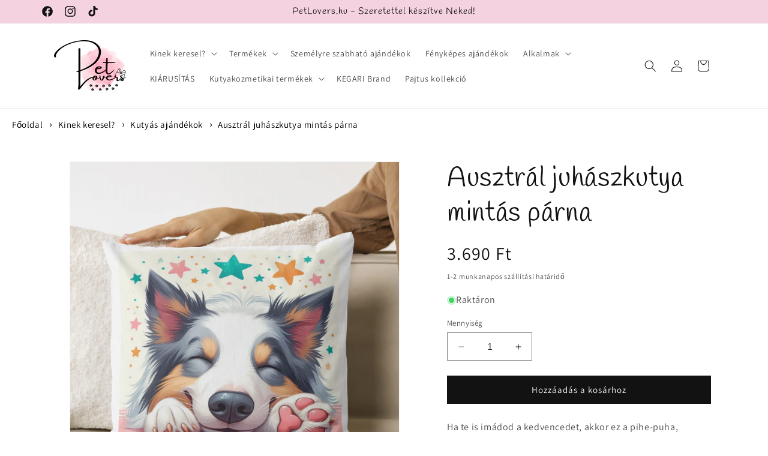

--- FILE ---
content_type: text/css
request_url: https://www.petlovers.hu/cdn/shop/t/3/assets/teeinblue-custom.css?v=109016193632038469131717036342
body_size: -676
content:
#tee-artwork-form {
  position: relative;
  z-index: 2;
}

.product-form__buttons #tee-add {
  z-index: 1;
}

--- FILE ---
content_type: text/css
request_url: https://www.petlovers.hu/cdn/shop/t/3/assets/salepify-fg-advanced.css?v=138142564214510374841727956037
body_size: 3297
content:
@import"https://fonts.googleapis.com/css?family=Abel|Abril+Fatface|Acme|Alegreya|Alegreya+Sans|Anton|Archivo|Archivo+Black|Archivo+Narrow|Arimo|Arvo|Asap|Asap+Condensed|Bitter|Bowlby+One+SC|Bree+Serif|Cabin|Cairo|Catamaran|Crete+Round|Crimson+Text|Cuprum|Dancing+Script|Dosis|Droid+Sans|Droid+Serif|EB+Garamond|Exo|Exo+2|Faustina|Fira+Sans|Fjalla+One|Francois+One|Gloria+Hallelujah|Hind|Inconsolata|Indie+Flower|Josefin+Sans|Julee|Karla|Lato|Libre+Baskerville|Libre+Franklin|Lobster|Lora|Mada|Manuale|Maven+Pro|Merriweather|Merriweather+Sans|Montserrat|Montserrat+Subrayada|Mukta+Vaani|Muli|Noto+Sans|Noto+Serif|Nunito|Open+Sans|Open+Sans+Condensed:300|Oswald|Oxygen|PT+Sans|PT+Sans+Caption|PT+Sans+Narrow|PT+Serif|Pacifico|Passion+One|Pathway+Gothic+One|Play|Playfair+Display|Poppins|Questrial|Quicksand|Raleway|Roboto|Roboto+Condensed|Roboto+Mono|Roboto+Slab|Ropa+Sans|Rubik|Saira|Saira+Condensed|Saira+Extra+Condensed|Saira+Semi+Condensed|Sedgwick+Ave|Sedgwick+Ave+Display|Shadows+Into+Light|Signika|Slabo+27px|Source+Code+Pro|Source+Sans+Pro|Spectral|Titillium+Web|Ubuntu|Ubuntu+Condensed|Varela+Round|Vollkorn|Work+Sans|Yanone+Kaffeesatz|Zilla+Slab|Zilla+Slab+Highlight";:root{--salepify-fg-advanced-show-opacity: 1;--salepify-fg-advanced-show-transform: none;--salepify-fg-advanced-hide-opacity: 0;--salepify-fg-advanced-hide-transform: none;--salepify-fg-advanced-background-section-text-color: #000000;--salepify-fg-advanced-background-section-background-color: #FFFFFF;--salepify-fg-advanced-background-section-close-btn-color: #9CA3AF;--salepify-fg-advanced-main-section-offer-text-color: #000000;--salepify-fg-advanced-main-section-offer-text-size: 16px;--salepify-fg-advanced-main-section-offer-font: inherit;--salepify-fg-advanced-main-section-upsell-text-color: #FFFFFF;--salepify-fg-advanced-main-section-upsell-font: inherit;--salepify-fg-advanced-main-section-upsell-text-size: 16px;--salepify-fg-advanced-main-section-upsell-background-color: #4F46E5;--salepify-fg-advanced-main-section-upsell-padding: 12px;--salepify-fg-advanced-main-section-border-color: #D1D5DB;--salepify-fg-advanced-main-section-border-width: 1px;--salepify-fg-advanced-main-section-border-radius: 8px;--salepify-fg-advanced-detail-section-gift-free-text-color: #059669;--salepify-fg-advanced-detail-section-gift-product-text-color: #000000;--salepify-fg-advanced-detail-section-gift-price-text-color: #6b7280;--salepify-fg-advanced-detail-section-selected-text-color: #4f46e5;--salepify-fg-advanced-detail-section-add-btn-color: #4f46e5;--salepify-fg-advanced-claim-btn-text-size: 16px;--salepify-fg-advanced-claim-btn-text-color: #ffffff;--salepify-fg-advanced-claim-btn-font: inherit;--salepify-fg-advanced-claim-btn-text-weight: 600;--salepify-fg-advanced-claim-btn-background-color: #4F46E5;--salepify-fg-advanced-claim-btn-padding: 9px;--salepify-fg-advanced-icon-popup-background-color: #ffffff;--salepify-fg-advanced-icon-popup-border-radius: 35px;--salepify-fg-advanced-icon-popup-border-width: 0px;--salepify-fg-advanced-icon-popup-icon-size: 65px;--salepify-fg-advanced-icon-popup-icon-color: #8614dd;--salepify-fg-advanced-icon-popup-border-color: #ffffff;--salepify-fg-advanced-icon-popup-text-color: #000000}.salepify-fg-advanced-icon-popup *,.salepify-fg-advanced-wrapper *{font-size:14px;margin:unset}.salepify-fg-advanced .block--flex{display:flex;flex-direction:column}.salepify-fg-advanced .block--flex-inline{display:flex;flex-direction:row;flex-wrap:nowrap}.salepify-fg-advanced .flex--space-between{justify-content:space-between}.salepify-fg-advanced .text--semi-bold{font-weight:600}.salepify-fg-advanced .text--bold{font-weight:700}.salepify-fg-advanced .btn--fake{cursor:pointer}.salepify-fg-advanced .btn--plain{cursor:pointer;border:none;background:none;color:#4f46e5}.salepify-fg-advanced .btn--plain:hover{text-decoration:underline}.salepify-fg-advanced .divider{display:block;height:1px;background-color:#ebebeb;border:none;width:100%}.salepify-fg-advanced .block--collapsible{transition:max-height .2s ease-in-out}.salepify-fg-advanced .loader{display:block;border:6px solid #ababab;border-top:6px solid var(--salepify-fg-advanced-detail-section-add-btn-color);border-radius:50%;width:40px;height:40px;animation:tlAdvancedFGSpin 1.3s linear infinite;-webkit-animation:tlAdvancedFGSpin 1.3s linear infinite}.salepify-fg-loading{background-color:#d7d7d7!important;display:flex}.salepify-fg-advanced .button-loader{display:block;border-radius:50%;border:4px solid white;border-top:4px solid transparent;width:25px;height:25px;animation:tlAdvancedFGSpin 1s linear infinite;-webkit-animation:tlAdvancedFGSpin 1s linear infinite;margin:auto}.salepify-fg-advanced-wrapper{position:fixed;z-index:1000;left:0;top:0;width:100%;height:100%;background-color:#0006;visibility:hidden;display:flex;flex-direction:column;flex-wrap:nowrap;justify-content:center;align-items:center}.salepify-fg-advanced{width:800px;max-height:80%;overflow:hidden;padding:16px;background-color:var(--salepify-fg-advanced-background-section-background-color);box-shadow:0 1px #1a1a1a12,0 1px #cccccc80 inset,0 -1px #0000002b inset,-1px 0 #00000021 inset,1px 0 #00000021 inset;border-radius:8px;display:flex;flex-direction:column;gap:16px;transition:all .25s ease-in-out}.salepify-fg-advanced--show{opacity:var(--salepify-fg-advanced-show-opacity);transform:var(--salepify-fg-advanced-show-transform)}.salepify-fg-advanced--hide{opacity:var(--salepify-fg-advanced-hide-opacity);transform:var(--salepify-fg-advanced-hide-transform)}.salepify-fg-advanced-header__title,.salepify-fg-advanced-header__subtitle{color:var(--salepify-fg-advanced-background-section-text-color)}.salepify-fg-advanced-header__title{font-size:20px;line-height:28px}.salepify-fg-advanced-header__subtitle{opacity:40%;font-size:16px;line-height:16px}.salepify-fg-advanced-header__close-button{width:32px;height:32px;padding:0 0 8px 8px}.salepify-fg-advanced-header__close-button:hover{opacity:.8}.salepify-fg-advanced-header__close-button path{stroke:var(--salepify-fg-advanced-background-section-close-btn-color)}.salepify-fg-advanced-body{overflow:auto;gap:16px}.salepify-fg-advanced-main-section{padding:17px 25px;border:var(--salepify-fg-advanced-main-section-border-width) solid var(--salepify-fg-advanced-main-section-border-color);border-radius:var(--salepify-fg-advanced-main-section-border-radius);box-shadow:0 1px 2px #0000000d;gap:8px}.salepify-fg-advanced-main-section--view-more .salepify-fg-advanced-customer-buy,.salepify-fg-advanced-main-section--view-more .salepify-fg-advanced-gift-list,.salepify-fg-advanced-main-section--view-more .salepify-fg-advanced-footer{max-height:200px}.salepify-fg-advanced-main-section--view-less .salepify-fg-advanced-customer-buy,.salepify-fg-advanced-main-section--view-less .salepify-fg-advanced-gift-list,.salepify-fg-advanced-main-section--view-less .salepify-fg-advanced-footer{max-height:0px}.salepify-fg-advanced-main-section--allow-claim,.salepify-fg-advanced-main-section--claimed{border:1px solid #4f46e5}.salepify-fg-advanced-main-section--claimed.salepify-fg-advanced-main-section--view-less{background:#e0e7ff}.salepify-fg-advanced-main-section__offer-title,.salepify-fg-advanced-main-section__offer-title a{color:var(--salepify-fg-advanced-main-section-offer-text-color);font-size:var(--salepify-fg-advanced-main-section-offer-text-size);font-family:var(--salepify-fg-advanced-main-section-offer-font);width:75%}.salepify-fg-advanced-main-section__view-offer-btn{font-weight:500;font-size:14px;line-height:20px;width:20%;text-align:end}.salepify-fg-advanced-offer{gap:4px;align-items:center}.salepify-fg-advanced-offer__item{width:71px;height:71px;border:1px solid rgba(209,213,219,1);overflow:hidden;object-fit:contain;position:relative}.salepify-fg-advanced-offer__item svg{position:absolute;top:33px;left:26px}.salepify-fg-advanced-offer__item--last img{filter:brightness(.7)}.salepify-fg-advanced-offer__plus-icon{width:20px;height:20px}.salepify-fg-advanced-gift-offer-img{width:71px;height:71px;border-radius:8px;border:.2px solid rgba(209,213,219,1);box-shadow:0 2px 2px #00000040}.salepify-fg-advanced-gift-offer-img__image{height:58px;width:auto}.salepify-fg-advanced-gift-offer-img__label{border-radius:0 0 8px 8px;background-color:red;height:13px;text-align:center;border-top:none}.salepify-fg-advanced-gift-offer-img__label>p{font-weight:700;line-height:13px;letter-spacing:-1.1%;color:#fff;font-size:11px}.salepify-fg-advanced-customer-buy{overflow:auto}.salepify-fg-advanced-customer-buy,.salepify-fg-advanced-customer-buy-item-info{gap:8px}.salepify-fg-advanced-customer-buy-item{justify-content:space-between;align-items:center}.salepify-fg-advanced-customer-buy-item-info{align-items:center}.salepify-fg-advanced-customer-buy-item-info__img,.salepify-fg-advanced-customer-buy-item-info__img img{width:64px;height:64px;object-fit:contain}.salepify-fg-advanced-customer-buy-item-info__img{overflow:hidden;border:1px solid rgba(209,213,219,1)}.salepify-fg-advanced-customer-buy-item-description__title,.salepify-fg-advanced-customer-buy-item-description__price{color:var(--salepify-fg-advanced-detail-section-gift-product-text-color);font-size:14px;line-height:20px}.salepify-fg-advanced-customer-buy-item-description__title{font-weight:500}.salepify-fg-advanced-customer-buy-item__add-to-cart{border:none;background-color:var(--salepify-fg-advanced-detail-section-add-btn-color);width:30px;height:30px;border-radius:17px;padding:5px;box-shadow:0 1px 2px #0000000d;display:flex;justify-content:center;align-items:center;cursor:pointer}.salepify-fg-advanced-main-section__upsell-banner{height:48px;color:var(--salepify-fg-advanced-main-section-upsell-text-color);line-height:24px;font-size:var(--salepify-fg-advanced-main-section-upsell-text-size);font-weight:500;padding:var(--salepify-fg-advanced-main-section-upsell-padding) 32px var(--salepify-fg-advanced-main-section-upsell-padding) 32px;font-family:var(--salepify-fg-advanced-main-section-upsell-font);background-color:var(--salepify-fg-advanced-main-section-upsell-background-color)}.salepify-fg-advanced-gift-list,.salepify-fg-advanced-gift-info,.salepify-fg-advanced-gift-description__price{gap:8px}.salepify-fg-advanced-gift-list{max-height:200px;overflow:auto}.salepify-fg-advanced-gift,.salepify-fg-advanced-gift-info{align-items:center}.salepify-fg-advanced-gift-info{flex-grow:2}.salepify-fg-advanced-gift-info__img,.salepify-fg-advanced-gift-info__img img{width:64px;height:64px;object-fit:contain}.salepify-fg-advanced-gift-info__img{position:relative}.salepify-fg-advanced-gift-info__img--condition-not-met{filter:grayscale(30%)}.salepify-fg-advanced-gift-info__img>svg{position:absolute;top:20px;left:32%}.salepify-fg-advanced-gift-info__img img{border:1px solid rgba(209,213,219,1)}.salepify-fg-advanced-gift-description{width:70%}.salepify-fg-advanced-gift-description__title{line-height:20px;font-weight:500;color:var(--salepify-fg-advanced-detail-section-gift-product-text-color)}.salepify-fg-advanced-gift-description__price--free{color:var(--salepify-fg-advanced-detail-section-gift-free-text-color);line-height:20px;font-weight:700}.salepify-fg-advanced-gift-description__price--comapre{color:var(--salepify-fg-advanced-detail-section-gift-price-text-color);line-height:20px;text-decoration:line-through}.salepify-fg-advanced-gift-info__quantity{width:25px;height:25px;border-radius:17px;color:#fff;text-align:center;font-size:14px;line-height:25px;font-weight:700;background-color:var(--salepify-fg-advanced-detail-section-selected-text-color)}.salepify-fg-advanced-footer{max-height:200px;overflow:auto}.salepify-fg-advanced-footer__remain-gift-title{font-size:18px;line-height:28px;font-weight:500;color:var(--salepify-fg-advanced-detail-section-selected-text-color)}.salepify-fg-advanced-footer__claim-btn{width:258px;min-height:42px;padding:var(--salepify-fg-advanced-claim-btn-padding) 17px var(--salepify-fg-advanced-claim-btn-padding) 17px;background-color:var(--salepify-fg-advanced-claim-btn-background-color);border-radius:6px;box-shadow:0 1px 2px #0000000d;color:var(--salepify-fg-advanced-claim-btn-text-color);text-align:center;font-size:var(--salepify-fg-advanced-claim-btn-text-size);line-height:24px;font-weight:var(--salepify-fg-advanced-claim-btn-text-weight);font-family:var(--salepify-fg-advanced-claim-btn-font)}.salepify-fg-advanced-footer__claim-btn--claimed{filter:opacity(.6)}.salepify-fg-advanced-icon-popup{position:fixed;z-index:1000;right:10px;bottom:10px;width:70px;height:70px;background-color:var(--salepify-fg-advanced-icon-popup-background-color);border-radius:var(--salepify-fg-advanced-icon-popup-border-radius);box-shadow:#0000003d 0 3px 8px;text-align:center;display:none;align-items:center;justify-content:center;border:var(--salepify-fg-advanced-icon-popup-border-width) solid var(--salepify-fg-advanced-icon-popup-border-color);cursor:pointer;background-size:cover;background-repeat:no-repeat;background-position:center}.salepify-fg-advanced-icon-popup svg{width:var(--salepify-fg-advanced-icon-popup-icon-size)}.salepify-fg-advanced-icon-popup path{fill:var(--salepify-fg-advanced-icon-popup-icon-color)}.salepify-fg-advanced-icon-popup-badge__text{position:absolute;left:-180px;font-weight:600;top:0;box-shadow:0 0 8px gray;border-radius:4px;background:#ffffffbf;font-size:14px;width:180px;padding:5px;line-height:14px;color:var(--salepify-fg-advanced-icon-popup-text-color)}.salepify-fg-advanced-icon-popup__icon{width:65px;cursor:pointer}.salepify-fg-advanced-icon-popup-badge{display:none}.salepify-fg-advanced-icon-popup-badge>p{position:absolute;top:0;left:10px;background-color:red;color:#fff;border-radius:50%;font-size:.75rem;width:12px;height:12px;display:flex;justify-content:center;align-items:center;font-weight:600}div.salepify-fg-advanced-wrapper[style*="visibility: hidden"] .salepify-fg-advanced__trademark a{pointer-events:none;cursor:not-allowed}div.salepify-fg-advanced-wrapper[style*="visibility: visible"] .salepify-fg-advanced__trademark a{pointer-events:all;cursor:pointer!important}.salepify-fg-advanced-checkbox{width:34px;height:30px}.salepify-fg-advanced-checkbox--show{display:block}.salepify-fg-advanced-checkbox--hide{display:none}.salepify-fg-advanced-checkbox *{box-sizing:border-box}.salepify-fg-advanced-checkbox .salepify-fg-advanced-checkbox__cbx{-webkit-user-select:none;user-select:none;cursor:pointer;padding:6px;border-radius:6px;overflow:hidden;transition:all .2s ease;display:inline-block;margin:0}.salepify-fg-advanced-checkbox .salepify-fg-advanced-checkbox__cbx:hover{background:#0077ff0f}.salepify-fg-advanced-checkbox .salepify-fg-advanced-checkbox__cbx span{float:left;vertical-align:middle;transform:translateZ(0)}.salepify-fg-advanced-checkbox .salepify-fg-advanced-checkbox__cbx span:first-child{position:relative;width:18px;height:18px;border-radius:4px;transform:scale(1);border:1px solid #cccfdb;transition:all .2s ease;box-shadow:0 1px 1px #00104b0d}.salepify-fg-advanced-checkbox .salepify-fg-advanced-checkbox__cbx span:first-child svg{position:absolute;top:3px;left:2px;fill:none;stroke:#fff;stroke-width:2;stroke-linecap:round;stroke-linejoin:round;stroke-dasharray:16px;stroke-dashoffset:16px;transition:all .3s ease;transition-delay:.1s;transform:translateZ(0)}.salepify-fg-advanced-checkbox .salepify-fg-advanced-checkbox__cbx span:last-child{padding-left:8px;line-height:18px}.salepify-fg-advanced-checkbox .salepify-fg-advanced-checkbox__cbx:hover span:first-child{border-color:var(--salepify-fg-advanced-detail-section-add-btn-color)}.salepify-fg-advanced-checkbox .salepify-fg-advanced-checkbox__inp-cbx{position:absolute;visibility:hidden}.salepify-fg-advanced-checkbox .salepify-fg-advanced-checkbox__inp-cbx:checked+.salepify-fg-advanced-checkbox__cbx span:first-child{background:var(--salepify-fg-advanced-detail-section-add-btn-color);border-color:var(--salepify-fg-advanced-detail-section-add-btn-color);animation:wave-4 .4s ease}.salepify-fg-advanced-checkbox .salepify-fg-advanced-checkbox__inp-cbx:checked+.salepify-fg-advanced-checkbox__cbx span:first-child svg{stroke-dashoffset:0}.salepify-fg-advanced-checkbox .salepify-fg-advanced-checkbox__inline-svg{position:absolute;width:0;height:0;pointer-events:none;-webkit-user-select:none;user-select:none}@media screen and (max-width: 640px){.salepify-fg-advanced-checkbox .salepify-fg-advanced-checkbox__cbx{width:100%;display:inline-block}}@-moz-keyframes wave-4{50%{transform:scale(.9)}}@-webkit-keyframes wave-4{50%{transform:scale(.9)}}@-o-keyframes wave-4{50%{transform:scale(.9)}}@keyframes wave-4{50%{transform:scale(.9)}}.salepify-fg-advanced-gift-qty-selector{align-items:center;display:none!important}.salepify-fg-advanced-gift-qty-selector__decrease,.salepify-fg-advanced-gift-qty-selector__increase{border:none;background-color:var(--salepify-fg-advanced-detail-section-add-btn-color);width:20px;height:20px;border-radius:17px;padding:5px;box-shadow:0 1px 2px #0000000d;display:flex;justify-content:center;align-items:center;cursor:pointer}.salepify-fg-advanced-gift-qty-selector__quantity{border:none;background:none;width:25px;text-align:center;font-size:16px;line-height:24px}.salepify-fg-advanced-gift-qty-selector__quantity:focus{outline:none}.salepify-fg-advanced-temp-cart{position:relative;box-shadow:0 -3px 4px #d5d5d5bf;padding:10px;height:90px;flex-wrap:nowrap;gap:14px}.salepify-fg-advanced-temp-cart--hide{display:none}.salepify-fg-advanced-temp-cart--show{display:flex}.salepify-fg-advanced-temp-cart-body{gap:8px;height:70px;padding:10px 8px;flex-grow:1;align-items:center;overflow-y:hidden;overflow-x:auto}.salepify-fg-advanced-temp-cart-item,.salepify-fg-advanced-temp-cart-gift{position:relative;height:50px}.salepify-fg-advanced-temp-cart-item__img,.salepify-fg-advanced-temp-cart-gift__img{border:1px solid rgba(209,213,219,1);overflow:hidden}.salepify-fg-advanced-temp-cart-item__img,.salepify-fg-advanced-temp-cart-gift__img,.salepify-fg-advanced-temp-cart-item__img img,.salepify-fg-advanced-temp-cart-gift__img img{width:50px;height:50px;object-fit:contain}.salepify-fg-advanced-temp-cart-item__quantity,.salepify-fg-advanced-temp-cart-gift__quantity,.salepify-fg-advanced-temp-cart-item__remove-btn,.salepify-fg-advanced-temp-cart-gift__remove-btn{width:16px;height:16px;position:absolute}.salepify-fg-advanced-temp-cart-item__quantity,.salepify-fg-advanced-temp-cart-gift__quantity{border-radius:50%;background:var(--salepify-fg-advanced-detail-section-selected-text-color);line-height:16px;text-align:center;font-size:12px;bottom:-8px;right:-2px;color:#fff}.salepify-fg-advanced-temp-cart-item__remove-btn,.salepify-fg-advanced-temp-cart-gift__remove-btn{top:2px;right:-4px}.salepify-fg-advanced-temp-cart-gift__free-badge{position:absolute;background-color:var(--salepify-fg-advanced-detail-section-gift-free-text-color);color:#fff;top:calc(50% - 5px);font-size:10px;line-height:16px;height:16px;width:100%;text-align:center}.salepify-fg-advanced-temp-cart__button-group{justify-content:space-between}.salepify-fg-advanced-temp-cart__button-group>div{min-width:120px;text-align:center}.salepify-fg-advanced-temp-cart__add-to-cart-btn{background-color:#fff;height:40px;line-height:40px;font-weight:600;border-radius:8px;border:1px solid rgba(209,213,219,1)}.salepify-fg-advanced-temp-cart__add-to-cart-btn:hover{filter:contrast(.8)}.salepify-fg-advanced-temp-cart__remove-all-btn{text-align:center;color:#ff5353}.salepify-fg-advanced-temp-cart__remove-all-btn:hover{text-decoration:underline}div[id^=salepify-fg-advanced-error]{display:flex;flex-direction:row;flex-wrap:nowrap;gap:5px;align-items:center;display:none}div[id^=salepify-fg-advanced-error] svg path{fill:var(--error-color)}div[id^=salepify-fg-advanced-error]>.salepify-fg-advanced-error__message{font-size:14px;line-height:14px;color:var(--error-color)}@-webkit-keyframes tlAdvancedFGSpin{0%{-webkit-transform:rotate(0deg)}to{-webkit-transform:rotate(360deg)}}@keyframes tlAdvancedFGSpin{0%{transform:rotate(0)}to{transform:rotate(360deg)}}@keyframes tlAdvancedFGShake{0%{transform:translate(1px,1px) rotate(0)}10%{transform:translate(-1px,-2px) rotate(-1deg)}20%{transform:translate(-3px) rotate(1deg)}30%{transform:translate(3px,2px) rotate(0)}40%{transform:translate(1px,-1px) rotate(1deg)}50%{transform:translate(-1px,2px) rotate(-1deg)}60%{transform:translate(-3px,1px) rotate(0)}70%{transform:translate(3px,1px) rotate(-1deg)}80%{transform:translate(-1px,-1px) rotate(1deg)}90%{transform:translate(1px,2px) rotate(0)}to{transform:translate(1px,-2px) rotate(-1deg)}}@media only screen and (max-width: 1024px){.salepify-fg-advanced{width:90%}.salepify-fg-advanced-footer{align-items:center}}@media only screen and (max-width: 500px){.salepify-fg-advanced-footer__claim-btn{width:150px}}@media only screen and (max-width: 380px){.salepify-fg-advanced-footer{flex-direction:column!important;align-items:start}.salepify-fg-advanced-footer__claim-btn{width:100%}}
/*# sourceMappingURL=/cdn/shop/t/3/assets/salepify-fg-advanced.css.map?v=138142564214510374841727956037 */


--- FILE ---
content_type: text/javascript
request_url: https://www.petlovers.hu/cdn/shop/t/3/assets/salepify-fg-advanced.js?v=181892583034702375991728024714
body_size: 15399
content:
class tlAdvancedFreeGift{LOCAL_STORAGE="tl-advanced-free-gift-local-storage";PROXY_URL="apps/salepify";PROPERTY="_salepify-advanced-fg";API_VERSION="2024-04";POPUP_ANIMATION={FADE_IN:"fade_in",SLIDE_IN_UP:"slide_in_up",SLIDE_IN_DOWN:"slide_in_down",SLIDE_IN_LEFT:"slide_in_left",SLIDE_IN_RIGHT:"slide_in_right",ZOOM_IN:"zoom_in"};POSITION_OF_POPUP={BOTTOM_RIGHT:"bottom-right",BOTTOM_LEFT:"bottom-left",CENTER_LEFT:"center-left",CENTER_RIGHT:"center-right"};APPLY_TO_PRODUCT={ALL:"all",COLLECTION:"collection",PRODUCT:"product",VARIANT:"variant",TAG:"tag"};COUNTRY_TARGET_TYPE={INCLUDE:"include",EXCLUDE:"exclude"};APPLY_CONDITION_TYPE={AMOUNT:"amount",QUANTITY:"quantity",ALL:"all"};CUSTOMER_TARGET={ALL:"all",NOT_LOGGED:"not_logged",LOGGED_IN:"logged_in",CUSTOMER_TAG:"customer_tag",SPECIFIC_CUSTOMER:"specific_customer",ORDER_COUNT:"order_count",TOTAL_SPENT:"total_spent"};SHOW_ON_PAGES={ALL:"all",PRODUCT:"product_page",HOME:"home_page",COLLECTION:"collection_page",CART:"cart_page",SPECIFIC:"specific_page"};CONDITION_STATE={NOT_MET:"not_met",MET_BEFORE_CLAIM:"met_before_claim",MET_AFFTER_CLAIM:"met_after_claim"};AUTO_ADD_TYPE={FIRST_AVAILABLE:"first_available",SELECT_TO_ADD:"select_to_add"};DISPLAY_SETTING={background_section:{background_color:"#FFFFFF",close_btn_color:"#9CA3AF",color:"#000000",title:"Claim these awesome free gifts",subtitle:"Shop now before they're gone"},main_section:{offer_title:{color:"#000000",font_size:16,font_family:"inherit"},upsell_msg:{font_size:16,font_family:"inherit",color:"#FFFFFF",background_color:"#4F46E5",padding:12,condition_not_met:"Spend {{remain}} more to choose gift",condition_met:"You can select {{gift_number}} gift",claimed:"You claimed all gifts",with_auto_add_opt:"You\u2019ll receive {{gift_number}} gifts"},border:{border_color:"#D1D5DB",border_width:1,border_radius:8}},detail_section:{gift_item:{free_text:"FREE",free_text_color:"#059669",product_text_color:"#000000",price_text_color:"#6B7280"},selected_text:{color:"#4F46E5",content:"Selected"},gift_selector:{color:"#4F46E5"}},claim_btn:{font_size:16,font_weight:600,font_family:"inherit",color:"#FFFFFF",background_color:"#4F46E5",padding:9,not_claim:"Claim",claimed:"Claimed"},icon_popup:{is_icon_displayed:!0,color:"#000000",icon_color:"#8614dd",icon_size:65,background_color:"#FFFFFF",border_color:"#FFFFFF",border_radius:35,border_width:0,text:"Please claim your gift",adv_free_gift_image:null,auto_add_text:"You have just received a gift."},animation:this.POPUP_ANIMATION.FADE_IN,position:this.POSITION_OF_POPUP.BOTTOM_RIGHT};#storeAccessToken;constructor(template,currencySymbol,defaultImg,offerImg,updateState,displaySettings,currentProductId,collectionOfProduct,productIdMapCollection,currentProductVariantIds,currentCustomer){this.iconPopupElement=document.querySelector(".salepify-fg-advanced-icon-popup"),this.iconPopupBadgeElement=document.querySelector(".salepify-fg-advanced-icon-popup-badge"),this.iconPopupBadgeTextElement=document.querySelector(".salepify-fg-advanced-icon-popup-badge__text"),this.cartId="",this.itemsInCart=new Map,this.itemsInTempCart=new Map,this.giftsInTempCart=new Map,this.updateState=updateState?updateState.advanced_free_gift:null,this.currentProductId=currentProductId,this.collectionOfProduct=collectionOfProduct,this.productIdMapCollection=new Map(productIdMapCollection),this.currentProductVariantIds=currentProductVariantIds,this.currentCustomer=currentCustomer,this.ruleIdMapData=new Map,this.ruleIdMapSelectedGift=new Map,this.ruleIdMapGiftQtyInCart=new Map,this.ruleIdMapGiftAddedByApp=new Map,this.ruleIdMapCanClaimTime=new Map,this.ruleIdMapTimeoutErr=new Map,this.shopifyIdMapData=new Map,this.template=template,this.defaultImg=defaultImg,this.offerImg=offerImg,this.currency=currencySymbol,this.currencyRate=1,Shopify&&Shopify.currency&&(this.currency=Shopify.currency.active,this.currencyRate=Number(Shopify.currency.rate)),this.displaySettings=displaySettings&&displaySettings.advanced_free_gift?{background_section:{...this.DISPLAY_SETTING.background_section,...displaySettings.advanced_free_gift.background_section},main_section:{offer_title:{...this.DISPLAY_SETTING.main_section.offer_title,...displaySettings.advanced_free_gift.main_section.offer_title},upsell_msg:{...this.DISPLAY_SETTING.main_section.upsell_msg,...displaySettings.advanced_free_gift.main_section.upsell_msg},border:{...this.DISPLAY_SETTING.main_section.border,...displaySettings.advanced_free_gift.main_section.border}},detail_section:{gift_item:{...this.DISPLAY_SETTING.detail_section.gift_item,...displaySettings.advanced_free_gift.detail_section.gift_item},selected_text:{...this.DISPLAY_SETTING.detail_section.selected_text,...displaySettings.advanced_free_gift.detail_section.selected_text},gift_selector:{...this.DISPLAY_SETTING.detail_section.gift_selector,...displaySettings.advanced_free_gift.detail_section.gift_selector}},claim_btn:{...this.DISPLAY_SETTING.claim_btn,...displaySettings.advanced_free_gift.claim_btn},icon_popup:{...this.DISPLAY_SETTING.icon_popup,...displaySettings.advanced_free_gift.icon_popup},animation:displaySettings.advanced_free_gift.animation,position:displaySettings.advanced_free_gift.position}:this.DISPLAY_SETTING,this.rules=[],this.discountCodeMapRuleId=new Map,this.firstLoading=!0,this.applyStyle(),this.initializeLocalStorage().then(async()=>{this.rules.length&&(await this.#getStoreAccess(),this.firstLoading&&(await this.render(),this.firstLoading=!1,sessionStorage.getItem("salepify-popup-displayed")||(this.openGiftModal(),sessionStorage.setItem("salepify-popup-displayed","true"),await this.applyDiscounts(["Aj\xE1nd\xE9k l\xE1bt\xF6rl\u0151! - Free Gift"]))))})}initializeLocalStorage=async()=>{const initialTime=new Date().getTime()+864e5;let initialData={updated_at:new Date().toISOString(),expiredTime:initialTime,rules:[]};const tlAdvancedFGLocalStorage=localStorage.getItem(this.LOCAL_STORAGE);if(!tlAdvancedFGLocalStorage)initialData.rules=await this.getAllRule();else{const tlAdvancedFGLocalStorageData=JSON.parse(tlAdvancedFGLocalStorage),expiredTime=tlAdvancedFGLocalStorageData.expiredTime||0;new Date().getTime()>expiredTime||tlAdvancedFGLocalStorageData.updated_at<this.updateState?(initialData.rules=await this.getAllRule(),initialData.updated_at=this.updateState):(initialData=JSON.parse(JSON.stringify(tlAdvancedFGLocalStorageData)),initialData.rules=tlAdvancedFGLocalStorageData.rules)}this.rules=await this.filterRule(initialData.rules),localStorage.setItem(this.LOCAL_STORAGE,JSON.stringify(initialData))};getAllRule=async()=>{const getAllRuleRes=await(await fetch(window.Shopify.routes.root+`${this.PROXY_URL}/free-gift/advanced`)).json();return getAllRuleRes.success?getAllRuleRes.data:[]};#getStoreAccess=async()=>{const getShopAccessRes=await(await fetch(window.Shopify.routes.root+`${this.PROXY_URL}/shop`)).json();this.#storeAccessToken=getShopAccessRes.data};getVariantData=async nonGlobalId=>{const idBase64=btoa(`gid://shopify/ProductVariant/${nonGlobalId}`);try{const getVariantRes=await(await fetch(`https://${Shopify.shop}/api/${this.API_VERSION}/graphql.json`,{method:"POST",headers:{"Content-Type":"application/json","X-Shopify-Storefront-Access-Token":this.#storeAccessToken},body:JSON.stringify({query:` query {
                        node(id: "${idBase64}") {
                            ... on ProductVariant {
                                id
                                price {
                                    amount
                                    currencyCode
                                }
                                product {
                                    id
                                    collections(first: 250){
                                        nodes {
                                            id
                                            handle
                                            title
                                        }
                                    }
                                }
                            }
                        }
                    }`})})).json();if(getVariantRes.data){const listCollectionId=[];getVariantRes.data.node.product.collections.nodes.map(collection=>{listCollectionId.push(collection.id.split("/").pop())});const productId=getVariantRes.data.node.product.id.split("/").pop();return this.productIdMapCollection.set(productId,listCollectionId),getVariantRes.data.node}else return null}catch(error){console.log("Error when getVariantData - Advanced Free Gift: ",error)}};compareRule(listRule){return listRule.sort((rule1,rule2)=>{const date1=new Date(rule1.created_at);return new Date(rule2.created_at)-date1}),listRule}filterRule=async rules=>{const curenntDate=new Date().toISOString(),ipInfoRes=await(await fetch("https://ipinfo.io/json")).json(),ruleFiltered={all:[],collection:[],product:[],variant:[],tag:[]};return rules.filter(rule=>{if(this.discountCodeMapRuleId.set(rule.name,rule.id),rule.active&&curenntDate>=rule.start_at&&(rule.end_at&&curenntDate<=rule.end_at||!rule.end_at)){if(rule.country_target_value.length){const contryTargetValue=rule.country_target_value.split(",");if(rule.country_target_type===this.COUNTRY_TARGET_TYPE.INCLUDE&&!contryTargetValue.includes(ipInfoRes.country))return!1;if(rule.country_target_type===this.COUNTRY_TARGET_TYPE.EXCLUDE&&contryTargetValue.includes(ipInfoRes.country))return!1}if(this.currentCustomer)if(rule.customer_target===this.CUSTOMER_TARGET.CUSTOMER_TAG){let isContainTag=!1;const customerTags=this.currentCustomer.tags.map(tag=>tag.toLocaleLowerCase()),customerTagetValue=rule.customer_target_value.split(",");for(let i=0;i<customerTagetValue.length;i++){const tag=customerTagetValue[i];if(customerTags.includes(tag.toLocaleLowerCase())){isContainTag=!0;break}}if(!isContainTag)return!1}else{if(rule.customer_target===this.CUSTOMER_TARGET.ORDER_COUNT&&(this.currentCustomer.orders_count<Number(rule.customer_target_value)||rule.customer_target_max_value&&this.currentCustomer.orders_count>Number(rule.customer_target_max_value)))return!1;if(rule.customer_target===this.CUSTOMER_TARGET.TOTAL_SPENT&&(this.currentCustomer.total_spent<parseFloat(rule.customer_target_value)||rule.customer_target_max_value&&this.currentCustomer.total_spent>parseFloat(rule.customer_target_max_value)))return!1;if(rule.customer_target===this.CUSTOMER_TARGET.SPECIFIC_CUSTOMER&&!rule.customer_target_value.split(",").includes(String(this.currentCustomer.id)))return!1;if(rule.customer_target===this.CUSTOMER_TARGET.NOT_LOGGED)return!1}else if(rule.customer_target!==this.CUSTOMER_TARGET.NOT_LOGGED&&rule.customer_target!==this.CUSTOMER_TARGET.ALL)return!1;ruleFiltered[rule.apply_to_product].push(rule),this.ruleIdMapData.set(rule.id,rule)}}),[...this.compareRule(ruleFiltered[this.APPLY_TO_PRODUCT.VARIANT]),...this.compareRule(ruleFiltered[this.APPLY_TO_PRODUCT.PRODUCT]),...this.compareRule(ruleFiltered[this.APPLY_TO_PRODUCT.COLLECTION]),...this.compareRule(ruleFiltered[this.APPLY_TO_PRODUCT.TAG]),...this.compareRule(ruleFiltered[this.APPLY_TO_PRODUCT.ALL])]};formatMoney=function(t,e=`{{amount_with_period_and_space_separator}} ${this.currency}`){function n(t2,e2){return t2===void 0?e2:t2}function o(t2,e2,o2,i2){if(e2=n(e2,2),o2=n(o2,","),i2=n(i2,"."),isNaN(t2)||t2==null)return 0;var r2=(t2=(t2/100).toFixed(e2)).split(".");return r2[0].replace(/(\d)(?=(\d\d\d)+(?!\d))/g,"$1"+o2)+(r2[1]?i2+r2[1]:"")}typeof t=="string"&&(t=t.replace(".",""));var i="",r=/\{\{\s*(\w+)\s*\}\}/,a=e||this.money_format;switch(a.match(r)[1]){case"amount":i=o(t,2);break;case"amount_no_decimals":i=o(t,0);break;case"amount_with_comma_separator":i=o(t,2,".",",");break;case"amount_with_space_separator":i=o(t,2," ",",");break;case"amount_with_period_and_space_separator":i=o(t,2," ",".");break;case"amount_no_decimals_with_comma_separator":i=o(t,0,".",",");break;case"amount_no_decimals_with_space_separator":i=o(t,0," ");break;case"amount_with_apostrophe_separator":i=o(t,2,"'",".")}return a.replace(r,i)};isJson(str){try{JSON.parse(str)}catch{return!1}return!0}applyStyle=()=>{document.querySelector(".salepify-fg-advanced-header__title").innerHTML=this.displaySettings.background_section.title,document.querySelector(".salepify-fg-advanced-header__subtitle").innerHTML=this.displaySettings.background_section.subtitle,this.displaySettings.position===this.POSITION_OF_POPUP.BOTTOM_RIGHT?(this.iconPopupElement.style.bottom="10px",this.iconPopupElement.style.right="10px",this.iconPopupBadgeTextElement.style.left="-180px",this.iconPopupBadgeTextElement.style.right="unset"):this.displaySettings.position===this.POSITION_OF_POPUP.BOTTOM_LEFT?(this.iconPopupElement.style.bottom="10px",this.iconPopupElement.style.left="10px",this.iconPopupBadgeTextElement.style.left="unset",this.iconPopupBadgeTextElement.style.right="-180px"):this.displaySettings.position===this.POSITION_OF_POPUP.CENTER_LEFT?(this.iconPopupElement.style.top="calc(50% - 35px)",this.iconPopupElement.style.left="10px",this.iconPopupBadgeTextElement.style.left="unset",this.iconPopupBadgeTextElement.style.right="-180px"):this.displaySettings.position===this.POSITION_OF_POPUP.CENTER_RIGHT&&(this.iconPopupElement.style.top="calc(50% - 35px)",this.iconPopupElement.style.right="10px",this.iconPopupBadgeTextElement.style.left="-180px",this.iconPopupBadgeTextElement.style.right="unset"),this.displaySettings.animation===this.POPUP_ANIMATION.FADE_IN?(document.documentElement.style.setProperty("--salepify-fg-advanced-show-transform","none"),document.documentElement.style.setProperty("--salepify-fg-advanced-hide-transform","none")):this.displaySettings.animation===this.POPUP_ANIMATION.SLIDE_IN_UP?(document.documentElement.style.setProperty("--salepify-fg-advanced-show-transform","translate3d(0, 0, 0))"),document.documentElement.style.setProperty("--salepify-fg-advanced-hide-transform","translate3d(0, -50px, 0)")):this.displaySettings.animation===this.POPUP_ANIMATION.SLIDE_IN_DOWN?(document.documentElement.style.setProperty("--salepify-fg-advanced-show-transform","translate3d(0, 0, 0))"),document.documentElement.style.setProperty("--salepify-fg-advanced-hide-transform","translate3d(0, 50px, 0)")):this.displaySettings.animation===this.POPUP_ANIMATION.SLIDE_IN_LEFT?(document.documentElement.style.setProperty("--salepify-fg-advanced-show-transform","translate3d(0, 0, 0))"),document.documentElement.style.setProperty("--salepify-fg-advanced-hide-transform","translate3d(50px, 0, 0)")):this.displaySettings.animation===this.POPUP_ANIMATION.SLIDE_IN_RIGHT?(document.documentElement.style.setProperty("--salepify-fg-advanced-show-transform","translate3d(0, 0, 0))"),document.documentElement.style.setProperty("--salepify-fg-advanced-hide-transform","translate3d(-50px, 0, 0)")):this.displaySettings.animation===this.POPUP_ANIMATION.ZOOM_IN&&(document.documentElement.style.setProperty("--salepify-fg-advanced-show-transform","scale(1, 1)"),document.documentElement.style.setProperty("--salepify-fg-advanced-hide-transform","scale(0.3, 0.3)"));const backgroundSectionStyle=this.displaySettings.background_section;document.documentElement.style.setProperty("--salepify-fg-advanced-background-section-text-color",backgroundSectionStyle.color),document.documentElement.style.setProperty("--salepify-fg-advanced-background-section-background-color",backgroundSectionStyle.background_color),document.documentElement.style.setProperty("--salepify-fg-advanced-background-section-close-btn-color",backgroundSectionStyle.close_btn_color);const mainSectionStyle=this.displaySettings.main_section;document.documentElement.style.setProperty("--salepify-fg-advanced-main-section-offer-text-color",mainSectionStyle.offer_title.color),document.documentElement.style.setProperty("--salepify-fg-advanced-main-section-offer-text-size",`${mainSectionStyle.offer_title.font_size}px`),document.documentElement.style.setProperty("--salepify-fg-advanced-main-section-offer-font",mainSectionStyle.offer_title.font_family),document.documentElement.style.setProperty("--salepify-fg-advanced-main-section-upsell-text-color",mainSectionStyle.upsell_msg.color),document.documentElement.style.setProperty("--salepify-fg-advanced-main-section-upsell-font",mainSectionStyle.upsell_msg.font_family),document.documentElement.style.setProperty("--salepify-fg-advanced-main-section-upsell-text-size",`${mainSectionStyle.upsell_msg.font_size}px`),document.documentElement.style.setProperty("--salepify-fg-advanced-main-section-upsell-background-color",mainSectionStyle.upsell_msg.background_color),document.documentElement.style.setProperty("--salepify-fg-advanced-main-section-upsell-padding",`${mainSectionStyle.upsell_msg.padding}px`),document.documentElement.style.setProperty("--salepify-fg-advanced-main-section-border-color",mainSectionStyle.border.border_color),document.documentElement.style.setProperty("--salepify-fg-advanced-main-section-border-width",`${mainSectionStyle.border.border_width}px`),document.documentElement.style.setProperty("--salepify-fg-advanced-main-section-border-radius",`${mainSectionStyle.border.border_radius}px`);const detailSectionStyle=this.displaySettings.detail_section;document.documentElement.style.setProperty("--salepify-fg-advanced-detail-section-gift-free-text-color",detailSectionStyle.gift_item.free_text_color),document.documentElement.style.setProperty("--salepify-fg-advanced-detail-section-gift-product-text-color",detailSectionStyle.gift_item.product_text_color),document.documentElement.style.setProperty("--salepify-fg-advanced-detail-section-gift-price-text-color",detailSectionStyle.gift_item.price_text_color),document.documentElement.style.setProperty("--salepify-fg-advanced-detail-section-selected-text-color",detailSectionStyle.selected_text.color),document.documentElement.style.setProperty("--salepify-fg-advanced-detail-section-add-btn-color",detailSectionStyle.gift_selector.color);const claimBtnStyle=this.displaySettings.claim_btn;document.documentElement.style.setProperty("--salepify-fg-advanced-claim-btn-text-size",`${claimBtnStyle.font_size}px`),document.documentElement.style.setProperty("--salepify-fg-advanced-claim-btn-text-color",claimBtnStyle.color),document.documentElement.style.setProperty("--salepify-fg-advanced-claim-btn-font",claimBtnStyle.font_family),document.documentElement.style.setProperty("--salepify-fg-advanced-claim-btn-text-weight",claimBtnStyle.font_weight),document.documentElement.style.setProperty("--salepify-fg-advanced-claim-btn-background-color",claimBtnStyle.background_color),document.documentElement.style.setProperty("--salepify-fg-advanced-claim-btn-padding",`${claimBtnStyle.padding}px`);const iconPopupStyle=this.displaySettings.icon_popup;document.documentElement.style.setProperty("--salepify-fg-advanced-icon-popup-background-color",iconPopupStyle.background_color),document.documentElement.style.setProperty("--salepify-fg-advanced-icon-popup-border-radius",`${iconPopupStyle.border_radius}px`),document.documentElement.style.setProperty("--salepify-fg-advanced-icon-popup-border-width",`${iconPopupStyle.border_width}px`),document.documentElement.style.setProperty("--salepify-fg-advanced-icon-popup-icon-size",`${iconPopupStyle.icon_size}px`),document.documentElement.style.setProperty("--salepify-fg-advanced-icon-popup-icon-color",iconPopupStyle.icon_color),document.documentElement.style.setProperty("--salepify-fg-advanced-icon-popup-border-color",iconPopupStyle.border_color),document.documentElement.style.setProperty("--salepify-fg-advanced-icon-popup-text-color",iconPopupStyle.color)};handleToggle=e=>{if(e&&!e.target.classList.contains("salepify-fg-advanced-wrapper"))return;const modalWrapper=document.querySelector(".salepify-fg-advanced-wrapper"),modal=document.querySelector(".salepify-fg-advanced");modal.classList.contains("salepify-fg-advanced--hide")?(modal.classList.add("salepify-fg-advanced--show"),modal.classList.remove("salepify-fg-advanced--hide"),modalWrapper.style.visibility="visible"):(modal.classList.add("salepify-fg-advanced--hide"),modal.classList.remove("salepify-fg-advanced--show"),modalWrapper.style.visibility="hidden")};openGiftModal=()=>{const modalWrapper=document.querySelector(".salepify-fg-advanced-wrapper"),modal=document.querySelector(".salepify-fg-advanced");modal.classList.add("salepify-fg-advanced--show"),modal.classList.remove("salepify-fg-advanced--hide"),modalWrapper.style.visibility="visible"};stringIsJson=str=>{try{JSON.parse(str)}catch{return!1}return!0};parseShowOnPagesString=showOnPagesString=>{if(this.stringIsJson(showOnPagesString))return JSON.parse(showOnPagesString);const showOnPages={[this.SHOW_ON_PAGES.ALL]:!1,[this.SHOW_ON_PAGES.PRODUCT]:!1,[this.SHOW_ON_PAGES.HOME]:!1,[this.SHOW_ON_PAGES.COLLECTION]:!1,[this.SHOW_ON_PAGES.CART]:!1,[this.SHOW_ON_PAGES.SPECIFIC]:[]};return showOnPagesString===""?(showOnPages[this.SHOW_ON_PAGES.ALL]=!0,showOnPages):(showOnPagesString.split(",").forEach(page=>{showOnPages[page]=!0}),showOnPages)};checkShowOnPage=show_on_pages=>{const showOnPages=this.parseShowOnPagesString(show_on_pages);return showOnPages[this.SHOW_ON_PAGES.ALL]||showOnPages[this.SHOW_ON_PAGES.HOME]&&this.template==="index"||showOnPages[this.SHOW_ON_PAGES.COLLECTION]&&this.template==="collection"||showOnPages[this.SHOW_ON_PAGES.PRODUCT]&&this.template==="product"||showOnPages[this.SHOW_ON_PAGES.CART]&&this.template==="cart"?!0:!!showOnPages[this.SHOW_ON_PAGES.SPECIFIC].some(url=>url===window.location.href.replace(/\/$/,"").split("#")[0].split("?")[0])};updateProductData=async uniqueProductHandle=>{if(uniqueProductHandle.length){const productDataReq=await Promise.all(uniqueProductHandle.map(handle=>fetch(window.Shopify.routes.root+`products/${handle}.js`)));(await Promise.all(productDataReq.map(req=>req.json()))).map(product=>{const productId=String(product.id),productImage=product.images?`https:${product.images[0]}`:this.defaultImg,variants=product.variants.map(variant=>{const variantId2=String(variant.id);return this.shopifyIdMapData.set(variantId2,{id:variantId2,title:variant.name,handle:product.handle,image:variant.featured_image?variant.featured_image.src:productImage,price:variant.price/100,available:variant.available,productId}),variantId2});this.shopifyIdMapData.set(productId,{id:productId,title:product.title,handle:product.handle,image:productImage,price:product.price/100,available:product.available,tags:product.tags,variants})})}};extractNumberFromString=str=>{const regex=/(\d+)/,match=str.match(regex);return match?parseInt(match[0]):NaN};replaceVariable=(originalString,variable,value)=>originalString.split(variable).join(value);handleReplaceVariable=(rule,currentString,remain,remainSpecific,giftNumber)=>{let remainValue=remain;return rule.apply_condition_type!==this.APPLY_CONDITION_TYPE.ALL&&(rule.apply_condition_type===this.APPLY_CONDITION_TYPE.AMOUNT&&(remainValue=this.formatMoney(remain*100)),remain<=0&&(remainValue=remainSpecific)),currentString=this.replaceVariable(currentString,"{{gift_number}}",String(giftNumber)),currentString=this.replaceVariable(currentString,"{{remain}}",String(remainValue)),currentString};convertHandleToTitle(str){return str.replace("-"," ").replace(/^\w/,c=>c.toUpperCase())}getOfferTitle=rule=>{let offerTitle=JSON.parse(rule.custom_text_display).offer_title,listVariableInStr=[];const applyTo=rule.apply_to_product,shopDomain=window.Shopify.shop,parents=rule.listParents;if(applyTo==this.APPLY_TO_PRODUCT.COLLECTION)listVariableInStr=Array.from(new Set(offerTitle.match(/{{collection_\d+}}/gm))),listVariableInStr.map(variable=>{const collectionIndex=this.extractNumberFromString(variable)-1,collectionData=parents[collectionIndex];offerTitle=this.replaceVariable(offerTitle,variable,`<a href="https://${shopDomain}/collections/${collectionData.handle}" target="_blank">${collectionData.title?collectionData.title:this.convertHandleToTitle(collectionData.handle)}</a>`)});else if(applyTo==this.APPLY_TO_PRODUCT.PRODUCT)listVariableInStr=Array.from(new Set(offerTitle.match(/{{product_\d+}}/gm))),listVariableInStr.map(variable=>{const productIndex=this.extractNumberFromString(variable)-1,productId=parents[productIndex].shopify_id,productData=this.shopifyIdMapData.get(productId);offerTitle=this.replaceVariable(offerTitle,variable,`<a href="https://${shopDomain}/products/${productData.handle}" target="_blank">${productData.title}</a>`)});else if(applyTo==this.APPLY_TO_PRODUCT.VARIANT)listVariableInStr=Array.from(new Set(offerTitle.match(/{{variant_\d+}}/gm))),listVariableInStr.map(variable=>{const variantIndex=this.extractNumberFromString(variable)-1,variantId2=parents[variantIndex].shopify_id,variantData=this.shopifyIdMapData.get(variantId2);offerTitle=this.replaceVariable(offerTitle,variable,`<a href="https://${shopDomain}/products/${variantData.handle}?variant=${variantId2}" target="_blank">${variantData.title}</a>`)});else if(applyTo===this.APPLY_TO_PRODUCT.TAG){const tagCollection=JSON.parse(rule.tag_collection);offerTitle=this.replaceVariable(offerTitle,"{{product_with_selected_tag}}",`<a href="https://${shopDomain}/collections/${tagCollection.handle}" target="_blank">from the following list</a>`)}return offerTitle};handleViewMore=ruleId=>{const currentMainSection=document.querySelector(`#salepify-fg-advanced-main-section-${ruleId}`);currentMainSection.classList.contains("salepify-fg-advanced-main-section--view-more")?(currentMainSection.classList.remove("salepify-fg-advanced-main-section--view-more"),currentMainSection.classList.add("salepify-fg-advanced-main-section--view-less"),currentMainSection.querySelector(".salepify-fg-advanced-main-section__view-offer-btn").innerHTML="View more"):(currentMainSection.classList.remove("salepify-fg-advanced-main-section--view-less"),currentMainSection.classList.add("salepify-fg-advanced-main-section--view-more"),currentMainSection.querySelector(".salepify-fg-advanced-main-section__view-offer-btn").innerHTML="View less")};showIconPopUpMessage=(message,availableToClaim)=>{this.iconPopupBadgeTextElement.innerHTML=message,this.iconPopupBadgeElement.style="display: block",this.iconPopupBadgeElement.querySelector("p").innerHTML=availableToClaim,this.iconPopupElement.style.animation="tlAdvancedFGShake 1s 2"};showError(ruleId,message){const errorElement=document.querySelector(`div[id^="salepify-fg-advanced-error-${ruleId}"]`);errorElement.style="display: flex;",errorElement.querySelector(".salepify-fg-advanced-error__message").innerHTML=message,this.setErrTimeOut(ruleId)}setErrTimeOut(ruleId,times=3e3){const currentTimeout=this.ruleIdMapTimeoutErr.get(ruleId);currentTimeout&&clearTimeout(currentTimeout),this.ruleIdMapTimeoutErr.set(ruleId,setTimeout(()=>{const errorElement=document.querySelector(`div[id^="salepify-fg-advanced-error-${ruleId}"]`);errorElement.style="display: none;",this.ruleIdMapTimeoutErr.set(ruleId,null)},times))}getTotalSelectedGift=ruleId=>{const giftSelectedMapQty=this.ruleIdMapSelectedGift.get(ruleId)?this.ruleIdMapSelectedGift.get(ruleId):{};return Object.values(giftSelectedMapQty).reduce((acc,value)=>acc+value,0)};changeSelectorInputValue=(ruleId,giftId,value)=>{const currentGiftElement=document.querySelector(`#salepify-fg-advanced-gift-${ruleId}-${giftId}`),qtyInputElement=currentGiftElement.querySelector(".salepify-fg-advanced-gift-qty-selector__quantity");qtyInputElement.value=value;const comparePriceElement=currentGiftElement.querySelector(".salepify-fg-advanced-gift-description__price--comapre");comparePriceElement.innerHTML=this.formatMoney(this.shopifyIdMapData.get(giftId).price*100*value);const remainGiftElement=document.querySelector(`#salepify-fg-advanced-main-section-${ruleId} .salepify-fg-advanced-footer__remain-gift-title`),giftNumber=remainGiftElement.innerHTML.split("/").pop();remainGiftElement.innerHTML=`${this.displaySettings.detail_section.selected_text.content} ${this.getTotalSelectedGift(ruleId)}/${giftNumber}`};handleChangCheckBox=(e,ruleId,giftId)=>{const giftQuantity=this.ruleIdMapData.get(ruleId).gift_qty*this.ruleIdMapCanClaimTime.get(ruleId),giftSelectedMapQty=this.ruleIdMapSelectedGift.get(ruleId)?this.ruleIdMapSelectedGift.get(ruleId):{},currentGiftElement=document.querySelector(`#salepify-fg-advanced-gift-${ruleId}-${giftId}`);e.checked?this.getTotalSelectedGift(ruleId)<giftQuantity?(giftSelectedMapQty[giftId]=1,currentGiftElement.querySelector(".salepify-fg-advanced-gift-qty-selector").style="display: flex !important"):e.checked=!1:(delete giftSelectedMapQty[giftId],currentGiftElement.querySelector(".salepify-fg-advanced-gift-qty-selector").style="display: none !important"),this.ruleIdMapSelectedGift.set(ruleId,giftSelectedMapQty),this.changeSelectorInputValue(ruleId,giftId,1)};increaseGiftQuantity(ruleId,giftId){const giftQuantity=this.ruleIdMapData.get(ruleId).gift_qty*this.ruleIdMapCanClaimTime.get(ruleId),giftSelectedMapQty=this.ruleIdMapSelectedGift.get(ruleId);if(this.getTotalSelectedGift(ruleId)<giftQuantity){const newValue=giftSelectedMapQty[giftId]+1;giftSelectedMapQty[giftId]=newValue,this.ruleIdMapSelectedGift.set(ruleId,giftSelectedMapQty),this.changeSelectorInputValue(ruleId,giftId,newValue)}else this.showError(ruleId,"You have selected enough gifts")}decreaseGiftQuantity(ruleId,giftId){const giftSelectedMapQty=this.ruleIdMapSelectedGift.get(ruleId),currentValue=giftSelectedMapQty[giftId],newValue=currentValue-1>0?currentValue-1:1;giftSelectedMapQty[giftId]=newValue,this.ruleIdMapSelectedGift.set(ruleId,giftSelectedMapQty),this.changeSelectorInputValue(ruleId,giftId,newValue)}changeGiftQuantity(evt,ruleId,giftId){const giftQuantity=this.ruleIdMapData.get(ruleId).gift_qty*this.ruleIdMapCanClaimTime.get(ruleId),giftSelectedMapQty=this.ruleIdMapSelectedGift.get(ruleId),totalSelectedGift=this.getTotalSelectedGift(ruleId),residualGift=giftQuantity-totalSelectedGift,currentValue=giftSelectedMapQty[giftId];let value=parseInt(evt.value,10);value=isNaN(value)?1:value,value<1&&(value=1);const changeValue=value-currentValue;let newValue=value;changeValue>residualGift&&(newValue=residualGift+currentValue,this.showError(ruleId,"You cannot select more than the allowed number of gifts")),evt.value=newValue,giftSelectedMapQty[giftId]=newValue,this.ruleIdMapSelectedGift.set(ruleId,giftSelectedMapQty),this.changeSelectorInputValue(ruleId,giftId,newValue)}renderOffer=listParentDisplay=>{if(listParentDisplay.length){let offerMarkup="";const hasMoreItem=listParentDisplay.length>3;return JSON.parse(JSON.stringify(listParentDisplay)).splice(0,3).map((parentId,index)=>{const parentData=this.shopifyIdMapData.get(parentId);offerMarkup+=`
                    <div class="salepify-fg-advanced-offer__item ${index==2&&hasMoreItem?"salepify-fg-advanced-offer__item--last":""}">
                        <img src="${parentData.image}" alt="${parentData.title}" width="71" height="71"/>
                        ${index==2&&hasMoreItem?`<svg width="19" height="5" viewBox="0 0 19 5" fill="none" xmlns="http://www.w3.org/2000/svg">
                                <path d="M5.0625 2.5C5.0625 3.72538 4.06913 4.71875 2.84375 4.71875C1.61837 4.71875 0.625 3.72538 0.625 2.5C0.625 1.27462 1.61837 0.28125 2.84375 0.28125C4.06913 0.28125 5.0625 1.27462 5.0625 2.5Z" fill="white"/>
                                <path d="M11.7188 2.5C11.7188 3.72538 10.7254 4.71875 9.5 4.71875C8.27462 4.71875 7.28125 3.72538 7.28125 2.5C7.28125 1.27462 8.27462 0.28125 9.5 0.28125C10.7254 0.28125 11.7188 1.27462 11.7188 2.5Z" fill="white"/>
                                <path d="M16.1562 4.71875C17.3816 4.71875 18.375 3.72538 18.375 2.5C18.375 1.27462 17.3816 0.28125 16.1562 0.28125C14.9309 0.28125 13.9375 1.27462 13.9375 2.5C13.9375 3.72538 14.9309 4.71875 16.1562 4.71875Z" fill="white"/>
                            </svg>`:""}
                    </div>
                `}),`
                ${offerMarkup}
                <div class="salepify-fg-advanced-offer__plus-icon">
                    <svg viewBox="0 0 14 14" fill="none" xmlns="http://www.w3.org/2000/svg">
                        <path fillRule="evenodd" clipRule="evenodd" d="M7 0.5C7.55228 0.5 8 0.947715 8 1.5V6.5H13C13.5523 6.5 14 6.94772 14 7.5C14 8.05228 13.5523 8.5 13 8.5H8V13.5C8 14.0523 7.55228 14.5 7 14.5C6.44772 14.5 6 14.0523 6 13.5V8.5H1C0.447715 8.5 0 8.05228 0 7.5C0 6.94771 0.447715 6.5 1 6.5L6 6.5V1.5C6 0.947715 6.44772 0.5 7 0.5Z" fill="#111827"/>
                    </svg>
                </div>

                <div class="salepify-fg-advanced-gift-offer-img">
                    <div class="salepify-fg-advanced-gift-offer-img__image">
                        <img src="${this.offerImg}"/>
                    </div>
                    <div class="salepify-fg-advanced-gift-offer-img__label">
                        <p>Gift</p>
                    </div>
                </div>
            `}else return""};renderCustomerBy=(listParentDisplay,parentMapRequiredQty)=>{let customerByMarkup="";return listParentDisplay.map(parentId=>{const parentData=this.shopifyIdMapData.get(parentId);customerByMarkup+=`
                <div class="salepify-fg-advanced-customer-buy-item block--flex-inline">
                    <div class="salepify-fg-advanced-customer-buy-item-info block--flex-inline">
                        <div class="salepify-fg-advanced-customer-buy-item-info__img">
                            <img src="${parentData.image}" alt="${parentData.title}" />
                        </div>

                        <div class="salepify-fg-advanced-customer-buy-item-description block--flex">
                            <a class="salepify-fg-advanced-customer-buy-item-description__title" href="/products/${parentData.handle}">
                                ${parentData.title}
                            </a>
                            <p class="salepify-fg-advanced-customer-buy-item-description__price">
                                ${this.formatMoney(parentData.price*100)}
                            </p>

                            ${parentMapRequiredQty[parentId]?`<p class="salepify-fg-advanced-gift-info__quantity">
                                    x${parentMapRequiredQty[parentId]}
                                </p>`:""}
                        </div>      
                    </div>

                    <button class="salepify-fg-advanced-customer-buy-item__add-to-cart" onclick='window.tlAdvancedFreeGift.handleAddToTempCart("${parentData.productId?parentData.id:parentData.variants[0]}")'>
                        <svg width="10" height="10" viewBox="0 0 10 10" fill="none" xmlns="http://www.w3.org/2000/svg">
                            <path fillRule="evenodd" clipRule="evenodd" d="M5 0C5.55228 0 6 0.447715 6 1V4L9 4C9.55228 4 10 4.44772 10 5C10 5.55228 9.55228 6 9 6H6V9C6 9.55229 5.55228 10 5 10C4.44771 10 4 9.55229 4 9V6H1C0.447715 6 0 5.55228 0 5C5.96046e-08 4.44771 0.447715 4 1 4L4 4V1C4 0.447715 4.44771 0 5 0Z" fill="white"/>
                        </svg>
                    </button>
                </div>
            `}),customerByMarkup};renderUpsellMsg=(conditionState,autoAddGift)=>{const upsellMsgDisplaySetting=this.displaySettings.main_section.upsell_msg;let upsellMsg=upsellMsgDisplaySetting.condition_not_met;return conditionState===this.CONDITION_STATE.MET_BEFORE_CLAIM?autoAddGift?upsellMsg=upsellMsgDisplaySetting.with_auto_add_opt:upsellMsg=upsellMsgDisplaySetting.condition_met:conditionState===this.CONDITION_STATE.MET_AFFTER_CLAIM&&(upsellMsg=upsellMsgDisplaySetting.claimed),upsellMsg};renderGifts=(listChildDisplayIds,childMapRequiredQty,conditionState,rule)=>{let giftMarkup="",gifts=[];const{id:ruleId,auto_add_gift:isAutoAdd,auto_add_type:autoAddType,hide_gift_out_of_stock:hideOutOfStock,gift_qty:giftQty}=rule;if(isAutoAdd)if(autoAddType==this.AUTO_ADD_TYPE.FIRST_AVAILABLE)for(let i=0;i<listChildDisplayIds.length;i++){const giftId=listChildDisplayIds[i],giftData=this.shopifyIdMapData.get(giftId);if(giftData.available){gifts.push(giftData);const selectedGift={};selectedGift[giftId]=giftQty,this.ruleIdMapSelectedGift.set(ruleId,selectedGift);break}}else{const giftAutoAdd=Object.keys(childMapRequiredQty);gifts=listChildDisplayIds.filter(giftId=>giftAutoAdd.includes(giftId)).map(giftId=>this.shopifyIdMapData.get(giftId)),this.ruleIdMapSelectedGift.set(ruleId,childMapRequiredQty)}else listChildDisplayIds.map(giftId=>{const giftData=this.shopifyIdMapData.get(giftId);hideOutOfStock?giftData.available&&gifts.push(giftData):gifts.push(giftData)});const isConditionMet=conditionState!==this.CONDITION_STATE.NOT_MET,isShowSelector=conditionState===this.CONDITION_STATE.MET_BEFORE_CLAIM&&!isAutoAdd;return gifts.map(giftData=>{const giftId=giftData.id;let giftSelectedQty=1;isAutoAdd&&(giftSelectedQty=autoAddType==this.AUTO_ADD_TYPE.FIRST_AVAILABLE?giftQty:childMapRequiredQty[giftData.id]),giftMarkup+=`
                <div 
                    id="salepify-fg-advanced-gift-${ruleId}-${giftId}"
                    class="salepify-fg-advanced-gift block--flex-inline"
                >
                    <div class="salepify-fg-advanced-checkbox 
                        ${isShowSelector?"salepify-fg-advanced-checkbox--show":"salepify-fg-advanced-checkbox--hide"}"
                    >
                        <input 
                            class="salepify-fg-advanced-checkbox__inp-cbx" 
                            id="salepify-fg-advanced-checkbox-${ruleId}-${giftId}" 
                            type="checkbox"
                            onclick='window.tlAdvancedFreeGift.handleChangCheckBox(this, ${ruleId}, "${giftId}")'
                        />
                        <label class="salepify-fg-advanced-checkbox__cbx" for="salepify-fg-advanced-checkbox-${ruleId}-${giftId}">
                            <span>
                                <svg width="12px" height="10px">
                                    <use xlink:href="#salepify-fg-advanced-gift-tick-${ruleId}-${giftId}"></use>
                                </svg>
                            </span>
                        </label>
                        <svg class="salepify-fg-advanced-checkbox__inline-svg">
                            <symbol id="salepify-fg-advanced-gift-tick-${ruleId}-${giftId}" viewBox="0 0 12 10">
                            <polyline points="1.5 6 4.5 9 10.5 1"></polyline>
                            </symbol>
                        </svg>
                    </div>
                
                    <div class="salepify-fg-advanced-gift-info block--flex-inline">
                        <div class="salepify-fg-advanced-gift-info__img ${isConditionMet?"":"salepify-fg-advanced-gift-info__img--condition-not-met"}">
                            <img src="${giftData.image}" />
            
                            <svg width="24" height="24" 
                                viewBox="0 0 24 24" fill="none" xmlns="http://www.w3.org/2000/svg"
                                style="display: ${isConditionMet?"none":"block"}"
                            >
                                <path d="M12 15V17M6 21H18C19.1046 21 20 20.1046 20 19V13C20 11.8954 19.1046 11 18 11H6C4.89543 11 4 11.8954 4 13V19C4 20.1046 4.89543 21 6 21ZM16 11V7C16 4.79086 14.2091 3 12 3C9.79086 3 8 4.79086 8 7V11H16Z" stroke="#111827" strokeWidth="2" strokeLinecap="round"/>
                            </svg>                    
                        </div>

                        <div class="salepify-fg-advanced-gift-description">
                            <a class="salepify-fg-advanced-gift-description__title" href="/products/${giftData.handle}?variant=${giftData.id}">
                                ${giftData.title}
                            </a>
                            <div class="salepify-fg-advanced-gift-description__price block--flex-inline">
                                <p class="salepify-fg-advanced-gift-description__price--free">${this.displaySettings.detail_section.gift_item.free_text}</p>
                                <p class="salepify-fg-advanced-gift-description__price--comapre">
                                    ${this.formatMoney(giftData.price*100*giftSelectedQty)}
                                </p>
                            </div>
                            ${isAutoAdd?`<p class="salepify-fg-advanced-gift-info__quantity">
                                    ${autoAddType==this.AUTO_ADD_TYPE.FIRST_AVAILABLE?`x${giftQty}`:`x${childMapRequiredQty[giftData.id]}`}
                                </p>`:""}
                        </div>
                    </div>

                    <div class="salepify-fg-advanced-gift-qty-selector block--flex-inline">
                        <button 
                            class="salepify-fg-advanced-gift-qty-selector__decrease"
                            onclick='window.tlAdvancedFreeGift.decreaseGiftQuantity(${ruleId}, "${giftId}")'
                        >
                            <svg width="14" height="2" viewBox="0 0 14 2" fill="none" xmlns="http://www.w3.org/2000/svg">
                                <path fillRule="evenodd" clipRule="evenodd" d="M0 1C0 0.734784 0.105357 0.48043 0.292893 0.292893C0.48043 0.105357 0.734784 0 1 0H13C13.2652 0 13.5196 0.105357 13.7071 0.292893C13.8946 0.48043 14 0.734784 14 1C14 1.26522 13.8946 1.51957 13.7071 1.70711C13.5196 1.89464 13.2652 2 13 2H1C0.734784 2 0.48043 1.89464 0.292893 1.70711C0.105357 1.51957 0 1.26522 0 1Z" fill="white"/>
                            </svg>
                        </button>

                        <input
                            type="text"
                            class="salepify-fg-advanced-gift-qty-selector__quantity"
                            value="1"
                            min="1"
                            onchange='window.tlAdvancedFreeGift.changeGiftQuantity(this, ${ruleId}, "${giftId}")'
                        />

                        <button 
                            class="salepify-fg-advanced-gift-qty-selector__increase"
                            onclick='window.tlAdvancedFreeGift.increaseGiftQuantity(${ruleId}, "${giftId}")'
                        >
                            <svg width="10" height="10" viewBox="0 0 10 10" fill="none" xmlns="http://www.w3.org/2000/svg">
                                <path fill-rule="evenodd" clip-rule="evenodd" d="M5 0C5.55228 0 6 0.447715 6 1V4L9 4C9.55228 4 10 4.44772 10 5C10 5.55228 9.55228 6 9 6H6V9C6 9.55229 5.55228 10 5 10C4.44771 10 4 9.55229 4 9V6H1C0.447715 6 0 5.55228 0 5C5.96046e-08 4.44771 0.447715 4 1 4L4 4V1C4 0.447715 4.44771 0 5 0Z" fill="white"/>
                            </svg>
                        </button>
                    </div> 
                </div>
            `}),giftMarkup};mergeCartTempToCart=async()=>{this.loadingWhenClaim();const items=[],discountCodes=[];Array.from(this.itemsInTempCart).map(([itemId,itemData])=>{items.push({id:itemId,quantity:itemData.quantity})}),Array.from(this.giftsInTempCart).map(([giftId,giftData])=>{Object.entries(giftData.ruleIdMapQty).map(([id,quantity])=>{const ruleId=Number(id),ruleData=this.ruleIdMapData.get(ruleId),itemData={id:giftId,quantity,properties:{}};itemData.properties[this.PROPERTY]=ruleId,items.push(itemData),discountCodes.push(ruleData.name)})}),await fetch(window.Shopify.routes.root+"cart/add.js?app=salepify",{method:"POST",headers:{"Content-Type":"application/json"},body:JSON.stringify({items})}),await this.applyDiscounts(discountCodes),window.TLCustomEventGiftsAdvanced?window.TLCustomEventGiftsAdvanced==1&&window.dispatchEvent(new CustomEvent("TLCustomEvent:FreeGiftsAdvanced-mergeCartTempToCart")):window.location.reload()};handleAddToTempCart=async variantId2=>{const currentItemDataInTempCart=this.itemsInTempCart.get(variantId2)?this.itemsInTempCart.get(variantId2):{quantity:0,key:null};currentItemDataInTempCart.quantity++;let newKey=currentItemDataInTempCart.key;if(!newKey){const itemInCartArr=Array.from(this.itemsInCart);for(let i=0;i<itemInCartArr.length;i++){const[key,itemData]=itemInCartArr[i];if(itemData.id===variantId2){newKey=key;break}}}if(newKey){const currentItemDataInCart=this.itemsInCart.get(newKey);currentItemDataInCart.quantity++,this.itemsInCart.set(newKey,currentItemDataInCart)}else{newKey=variantId2;const itemData=this.shopifyIdMapData.get(variantId2);let collectionIds=this.productIdMapCollection.get(itemData.productId);collectionIds||(await this.getVariantData(variantId2),collectionIds=this.productIdMapCollection.get(itemData.productId)),this.itemsInCart.set(variantId2,{id:variantId2,price:itemData.price,quantity:1,productId:itemData.productId,collectionIds})}this.itemsInTempCart.set(variantId2,{...currentItemDataInTempCart,key:newKey}),this.reRender()};handleRemoveFromTempCart=variantId2=>{let listItemRemove=[];variantId2?(listItemRemove.push(this.itemsInTempCart.get(variantId2)),this.itemsInTempCart.delete(variantId2)):(Array.from(this.itemsInTempCart).map(([itemId,itemData])=>{listItemRemove.push(itemData)}),this.itemsInTempCart.clear()),listItemRemove.map(itemRemove=>{const key=itemRemove.key,currentItemDataInCart=this.itemsInCart.get(key),newQty=currentItemDataInCart.quantity-itemRemove.quantity;newQty>0?(currentItemDataInCart.quantity=newQty,this.itemsInCart.set(key,currentItemDataInCart)):this.itemsInCart.delete(key)}),this.itemsInTempCart.size==0&&this.giftsInTempCart.clear(),this.reRender()};updateGiftsInTempCart=(ruleId,isAutoAdd=!1)=>{const giftSelected=this.ruleIdMapSelectedGift.get(ruleId);Object.entries(giftSelected).map(([itemId,quantity])=>{const initialData={id:itemId,quantity,isAutoAdd,ruleIdMapQty:{}},curentData=this.giftsInTempCart.get(itemId);curentData&&(initialData.quantity+=curentData.quantity,initialData.ruleIdMapQty=JSON.parse(JSON.stringify(curentData.ruleIdMapQty)));const currentGiftQtyOfRule=initialData.ruleIdMapQty[ruleId]?initialData.ruleIdMapQty[ruleId]:0;initialData.ruleIdMapQty[ruleId]=currentGiftQtyOfRule+quantity,this.giftsInTempCart.set(itemId,initialData)})};handleAddGiftToTempCart=ruleId=>{this.updateGiftsInTempCart(ruleId),this.reRender()};handleRemoveGiftFromTempCart=variantId2=>{this.giftsInTempCart.delete(variantId2),this.reRender()};loadingWhenClaim=()=>{document.querySelectorAll(".salepify-fg-advanced-wrapper button").forEach(ele=>{ele.setAttribute("disabled","")}),document.querySelectorAll(".salepify-fg-advanced-wrapper .salepify-fg-advanced-checkbox__inp-cbx").forEach(ele=>{ele.setAttribute("disabled","")}),document.querySelectorAll(".salepify-fg-advanced-wrapper .salepify-fg-advanced-gift-qty-selector__quantity").forEach(ele=>{ele.setAttribute("disabled","")}),document.querySelectorAll(".salepify-fg-advanced-wrapper .salepify-fg-advanced-footer__claim-btn").forEach(ele=>{ele.setAttribute("disabled",""),ele.classList.add("salepify-fg-loading"),ele.innerHTML='<div class="button-loader"></div>'});const addToTempCartBtn=document.querySelector(".salepify-fg-advanced-wrapper .salepify-fg-advanced-temp-cart__add-to-cart-btn");addToTempCartBtn.setAttribute("disabled",""),addToTempCartBtn.classList.add("salepify-fg-loading"),addToTempCartBtn.innerHTML='<div class="button-loader"></div>';const removeFromCartBtn=document.querySelector(".salepify-fg-advanced-wrapper .salepify-fg-advanced-temp-cart__remove-all-btn");removeFromCartBtn.setAttribute("disabled",""),removeFromCartBtn.style.color="#d7d7d7"};#getCartData=async()=>await(await fetch(`https://${window.Shopify.shop}/api/${this.API_VERSION}/graphql.json`,{method:"POST",headers:{Accept:"application/json","Content-Type":"application/json","X-Shopify-Storefront-Access-Token":this.#storeAccessToken},body:JSON.stringify({query:`query cartQuery($cartId: ID!) {
                    cart(id: $cartId) {
                        id
                        createdAt
                        updatedAt
                        checkoutUrl
                        discountCodes{
                            code
                            applicable
                        }
                    }
                }`,variables:{cartId:`gid://shopify/Cart/${this.cartId}`}})})).json();#updateCartDiscountCodes=async discounts=>await(await fetch(`https://${window.Shopify.shop}/api/${this.API_VERSION}/graphql.json`,{method:"POST",headers:{Accept:"application/json","Content-Type":"application/json","X-Shopify-Storefront-Access-Token":this.#storeAccessToken},body:JSON.stringify({query:`mutation updateCartDiscountCodes($cartId: ID!, $discountCodes: [String!] ) {
                    cartDiscountCodesUpdate(cartId: $cartId, discountCodes: $discountCodes) {
                        cart {
                            id
                            discountCodes{
                                code
                                applicable
                            }
                        }
                        
                        userErrors {
                            field
                            message
                        }
                    }
                }`,variables:{cartId:`gid://shopify/Cart/${this.cartId}`,discountCodes:discounts}})})).json();applyDiscounts=async discounts=>{try{const getCartDataReq=await this.#getCartData(),otherDiscountsInCart=[],discountsAppInCart=[];let newDiscounts=[];if(getCartDataReq.data.cart)if(getCartDataReq.data.cart.discountCodes.map(discount=>{this.discountCodeMapRuleId.get(discount.code)?discountsAppInCart.push(discount.code):otherDiscountsInCart.push(discount.code)}),discountsAppInCart.length==0)newDiscounts=discounts;else{const discountsNeedToApply=discounts.filter(discount=>!discountsAppInCart.includes(discount));discountsNeedToApply.length!==0&&(newDiscounts=[...discountsNeedToApply,...discountsAppInCart,...otherDiscountsInCart])}else{const cartDataRes=await(await fetch("/cart.js")).json();this.cartId=cartDataRes.token,newDiscounts=discounts}newDiscounts.length&&await this.#updateCartDiscountCodes(newDiscounts.splice(0,5))}catch(error){console.log("Error when applyDiscounts - Salepify Advanced Gift: ",error)}};handleAddGift=async listRuleId=>{try{const items=[],discountCodes=[];for(let i=0;i<listRuleId.length;i++){const ruleId=listRuleId[i],ruleData=this.ruleIdMapData.get(ruleId),giftSelectedMapQty=this.ruleIdMapSelectedGift.get(ruleId)?this.ruleIdMapSelectedGift.get(ruleId):{},claimTime=ruleData.auto_add_gift?this.ruleIdMapCanClaimTime.get(ruleId):1;Object.entries(giftSelectedMapQty).map(([variantId2,quantity])=>{const itemData={id:variantId2,quantity:quantity*claimTime,properties:{}};itemData.properties[this.PROPERTY]=ruleId,items.push(itemData)}),discountCodes.push(ruleData.name)}const addCartReq=await fetch(window.Shopify.routes.root+"cart/add.js?app=salepify",{method:"POST",headers:{"Content-Type":"application/json"},body:JSON.stringify({items})});return await this.applyDiscounts(discountCodes),addCartReq}catch(error){console.log("Error when handleAddGift - Salepify Advanced Gift: ",error)}};handleAddGiftAndReload=async ruleId=>{this.loadingWhenClaim(),await this.handleAddGift([ruleId]),window.TLCustomEventGiftsAdvanced?window.TLCustomEventGiftsAdvanced==1&&window.dispatchEvent(new CustomEvent("TLCustomEvent:FreeGiftsAdvanced-handleAddGiftAndReload")):window.location.reload()};handleRemoveGift=async listRemove=>{try{const updates={};for(let i=0;i<listRemove.length;i++){const{id,removeTime}=listRemove[i],rule=this.ruleIdMapData.get(id),giftAddedByApp=this.ruleIdMapGiftAddedByApp.get(id);let numberGiftNeedToRemove=rule.gift_qty*removeTime;giftAddedByApp.map(gift=>{let newQty=gift.quantity-numberGiftNeedToRemove;numberGiftNeedToRemove>0&&(gift.quantity-numberGiftNeedToRemove>=0?numberGiftNeedToRemove=0:(newQty=0,numberGiftNeedToRemove-=gift.quantity)),updates[gift.key]=newQty})}await fetch(window.Shopify.routes.root+"cart/update.js?app=salepify",{method:"POST",headers:{"Content-Type":"application/json"},body:JSON.stringify({updates})})}catch(error){console.log("Error when handleRemoveGift - Salepify Advanced Gift: ",error)}};updateCartData=async()=>{try{const cartDataRes=await(await fetch(window.Shopify.routes.root+"cart.js")).json();this.cartId=cartDataRes.token;const itemsInCart=new Map,ruleIdMapGiftQtyInCart=new Map,ruleIdMapGiftAddedByApp=new Map;if(cartDataRes.items.length){let ratio=1;for(let i=0;i<cartDataRes.items.length;i++){const item=cartDataRes.items[i];if(!isNaN(item.price/item.presentment_price)){ratio=item.price/item.presentment_price;break}}for(let i=0;i<cartDataRes.items.length;i++){const item=cartDataRes.items[i],itemKey=item.key,itemId=String(item.id),productId=String(item.product_id),itemData={id:itemId,price:item.final_price/ratio,quantity:item.quantity,productId,collectionIds:this.productIdMapCollection.get(productId)};itemData.collectionIds||(await this.getVariantData(itemId),itemData.collectionIds=this.productIdMapCollection.get(productId));let currentAppliedRuleId=null;item.discounts.map(discount=>{this.discountCodeMapRuleId.get(discount.title)&&(currentAppliedRuleId=this.discountCodeMapRuleId.get(discount.title))});let ruleInProperty=null;if(item.properties[this.PROPERTY]){const ruleId=item.properties[this.PROPERTY];if(ruleInProperty=this.ruleIdMapData.get(ruleId),ruleInProperty){const currentGiftInCart=ruleIdMapGiftAddedByApp.get(ruleId)?ruleIdMapGiftAddedByApp.get(ruleId):[];ruleIdMapGiftAddedByApp.set(ruleId,[...currentGiftInCart,{key:itemKey,quantity:item.quantity}])}}if(currentAppliedRuleId){const currentGiftQtyInCart=ruleIdMapGiftQtyInCart.get(currentAppliedRuleId)?ruleIdMapGiftQtyInCart.get(currentAppliedRuleId):0;ruleIdMapGiftQtyInCart.set(currentAppliedRuleId,currentGiftQtyInCart+item.quantity)}else if(ruleInProperty){const currentGiftQtyInCart=ruleIdMapGiftQtyInCart.get(ruleInProperty.id)?ruleIdMapGiftQtyInCart.get(ruleInProperty.id):0;ruleIdMapGiftQtyInCart.set(ruleInProperty.id,currentGiftQtyInCart+item.quantity)}else itemsInCart.set(itemKey,itemData)}}this.itemsInCart=new Map(itemsInCart),this.ruleIdMapGiftQtyInCart=new Map(ruleIdMapGiftQtyInCart),this.ruleIdMapGiftAddedByApp=new Map(ruleIdMapGiftAddedByApp),this.itemsInTempCart.clear(),this.giftsInTempCart.clear(),this.firstLoading?(await this.render(),this.firstLoading=!1):await this.reRender()}catch(error){console.log("Error when updateCartData - Salepify Advanced Gift: ",error)}};getRemain=rule=>{const ruleId=rule.id;let totalGiftInCart=this.ruleIdMapGiftQtyInCart.get(ruleId)?this.ruleIdMapGiftQtyInCart.get(ruleId):0;const giftIdMapQtyInTempCart={};rule.listChilds.map(child=>{const giftDataInTempCart=this.giftsInTempCart.get(child.shopify_id);if(giftDataInTempCart){const giftQtyOfRule=giftDataInTempCart.ruleIdMapQty[ruleId];giftQtyOfRule&&(giftIdMapQtyInTempCart[child.shopify_id]=giftQtyOfRule,totalGiftInCart+=giftQtyOfRule)}});let totalProductApplied=0,numberProductApplied=0;const parentIdMapQty=new Map;if(rule.apply_to_product===this.APPLY_TO_PRODUCT.ALL)Array.from(this.itemsInCart).map(([key,variantData])=>{numberProductApplied+=variantData.quantity,totalProductApplied+=variantData.price*variantData.quantity});else if(rule.apply_to_product===this.APPLY_TO_PRODUCT.PRODUCT){const parentShopifyIds=rule.listParents.map(parent=>parent.shopify_id);Array.from(this.itemsInCart).map(([key,variantData])=>{if(parentShopifyIds.includes(variantData.productId)){let currentQty=parentIdMapQty.get(variantData.productId)?parentIdMapQty.get(variantData.productId):0;currentQty+=variantData.quantity,numberProductApplied+=variantData.quantity,totalProductApplied+=variantData.price*variantData.quantity,parentIdMapQty.set(variantData.productId,currentQty)}})}else if(rule.apply_to_product===this.APPLY_TO_PRODUCT.VARIANT){const parentShopifyIds=rule.listParents.map(parent=>parent.shopify_id);Array.from(this.itemsInCart).map(([key,variantData])=>{if(parentShopifyIds.includes(variantData.id)){let currentQty=parentIdMapQty.get(variantData.id)?parentIdMapQty.get(variantData.id):0;currentQty+=variantData.quantity,numberProductApplied+=variantData.quantity,totalProductApplied+=variantData.price*variantData.quantity,parentIdMapQty.set(variantData.id,currentQty)}})}else if(rule.apply_to_product===this.APPLY_TO_PRODUCT.COLLECTION){const parentCollectionIds=rule.listParents.map(parent=>parent.shopify_id);Array.from(this.itemsInCart).map(([key,variantData])=>{let applyCollectionId=null;if(variantData.collectionIds.some(collectionId=>parentCollectionIds.includes(collectionId)?(applyCollectionId=collectionId,!0):!1),applyCollectionId){let currentQty=parentIdMapQty.get(applyCollectionId)?parentIdMapQty.get(applyCollectionId):0;currentQty+=variantData.quantity,numberProductApplied+=variantData.quantity,totalProductApplied+=variantData.price*variantData.quantity,parentIdMapQty.set(applyCollectionId,currentQty)}})}else if(rule.apply_to_product===this.APPLY_TO_PRODUCT.TAG){const parentCollectionId=JSON.parse(rule.tag_collection).id.split("/").pop();Array.from(this.itemsInCart).map(([key,variantData])=>{variantData.collectionIds.includes(parentCollectionId)&&(numberProductApplied+=variantData.quantity,totalProductApplied+=variantData.price*variantData.quantity)})}let canClaimCount=0;const parentQtyInCarts=[],parentRequiredQty=[],listParentQty=new Array(rule.listParents.length).fill(null);if(rule.apply_condition_type===this.APPLY_CONDITION_TYPE.ALL){rule.listParents.map((parent,index)=>{const parentQtyInCart=parentIdMapQty.get(parent.shopify_id);parentQtyInCart&&(listParentQty[index]=parentQtyInCart)});let stillApplicable=!0;for(;stillApplicable;)listParentQty.every(quantity=>quantity>=canClaimCount+1)?canClaimCount++:stillApplicable=!1}else if(rule.apply_condition_type===this.APPLY_CONDITION_TYPE.AMOUNT?canClaimCount=Math.floor(totalProductApplied/(rule.apply_condition_value*this.currencyRate)):canClaimCount=Math.floor(numberProductApplied/rule.apply_condition_value),rule.require_specific_qty){let tempCanClaimCount=0;rule.listParents.map(parent=>{parent.quantity&&(parentRequiredQty.push(parent.quantity),parentQtyInCarts.push(parentIdMapQty.get(parent.shopify_id)?parentIdMapQty.get(parent.shopify_id):null))});let stillApplicable=!0;for(;stillApplicable;)parentRequiredQty.every((requiredQty,index)=>parentQtyInCarts[index]>=requiredQty*(tempCanClaimCount+1))?tempCanClaimCount++:stillApplicable=!1;canClaimCount>=tempCanClaimCount&&(canClaimCount=tempCanClaimCount)}rule.maximum_per_order&&canClaimCount>=rule.maximum_per_order&&(canClaimCount=rule.maximum_per_order);let claimedCount=totalGiftInCart/rule.gift_qty,conditionState=this.CONDITION_STATE.NOT_MET,remain=0,remainSpecific=0;if(this.ruleIdMapCanClaimTime.set(ruleId,1),canClaimCount>claimedCount)conditionState=this.CONDITION_STATE.MET_BEFORE_CLAIM,this.ruleIdMapCanClaimTime.set(ruleId,(canClaimCount*rule.gift_qty-totalGiftInCart)/rule.gift_qty);else{if(canClaimCount<claimedCount&&this.itemsInTempCart.size){let needToRemoveQty=(claimedCount-canClaimCount)*rule.gift_qty;Object.entries(giftIdMapQtyInTempCart).map(([giftId,quantity])=>{if(needToRemoveQty>0){const giftData=this.giftsInTempCart.get(giftId);needToRemoveQty-giftData.quantity>0?(needToRemoveQty-=quantity,giftData.quantity-=quantity,delete giftData.ruleIdMapQty[ruleId]):(needToRemoveQty=0,giftData.quantity-=needToRemoveQty,giftData.ruleIdMapQty[ruleId]=quantity-needToRemoveQty),this.giftsInTempCart.set(giftId,giftData),giftData.quantity<=0&&this.giftsInTempCart.delete(giftId)}})}let targetClaimCount=canClaimCount+1;rule.maximum_per_order&&targetClaimCount>=rule.maximum_per_order&&(targetClaimCount=rule.maximum_per_order),targetClaimCount>canClaimCount?rule.apply_condition_type===this.APPLY_CONDITION_TYPE.ALL?listParentQty.map(quantity=>{quantity?remain+=targetClaimCount-quantity>0?targetClaimCount-quantity:0:remain+=targetClaimCount}):(rule.apply_condition_type===this.APPLY_CONDITION_TYPE.AMOUNT?remain=rule.apply_condition_value*this.currencyRate*targetClaimCount-totalProductApplied:remain=rule.apply_condition_value*targetClaimCount-numberProductApplied,rule.require_specific_qty&&parentRequiredQty.map((quantity,index)=>{parentQtyInCarts[index]?remainSpecific+=quantity*targetClaimCount-parentQtyInCarts[index]>0?quantity*targetClaimCount-parentQtyInCarts[index]:0:remainSpecific+=quantity*targetClaimCount})):conditionState=this.CONDITION_STATE.MET_AFFTER_CLAIM}return[conditionState,claimedCount,canClaimCount,remain,remainSpecific]};render=async()=>{const bodyElement=document.querySelector(".salepify-fg-advanced-body");bodyElement.innerHTML='<div class="loader"></div>';let bodyHtml="";const listRuleNeedToAddGift=[],listRuleNeedToRemoveGift=[];let availableToClaim=0,needToReload=!1;for(let i=0;i<this.rules.length;i++){const rule=this.rules[i],ruleId=rule.id,[conditionState,claimedCount,canClaimCount,remain,remainSpecific]=this.getRemain(rule);claimedCount<canClaimCount?rule.auto_add_gift&&listRuleNeedToAddGift.push(ruleId):claimedCount>canClaimCount&&rule.auto_remove_gift&&listRuleNeedToRemoveGift.push({id:ruleId,removeTime:claimedCount-canClaimCount});const uniqueProductHandle=new Set,listChildDisplayIds=[],childMapRequiredQty={};rule.listChilds.map(child=>{listChildDisplayIds.push(child.shopify_id),this.shopifyIdMapData.get(child.product_id)||uniqueProductHandle.add(child.handle),child.quantity&&(childMapRequiredQty[child.shopify_id]=child.quantity)});const parentMapRequiredQty={},requireParents=[],highPriorityParents=[],lowPriorityParents=[],productIdKey=rule.apply_to_product===this.APPLY_TO_PRODUCT.PRODUCT?"shopify_id":"product_id";(rule.apply_to_product===this.APPLY_TO_PRODUCT.PRODUCT||rule.apply_to_product===this.APPLY_TO_PRODUCT.VARIANT)&&rule.listParents.map(parent=>{const productId=parent[productIdKey];this.shopifyIdMapData.get(productId)||uniqueProductHandle.add(parent.handle),productId==this.currentProductId?parent.quantity?requireParents.unshift(parent.shopify_id):highPriorityParents.unshift(parent.shopify_id):parent.quantity?requireParents.push(parent.shopify_id):lowPriorityParents.push(parent.shopify_id),parentMapRequiredQty[parent.shopify_id]=parent.quantity});const listParentDisplayIds=[...requireParents,...highPriorityParents,...lowPriorityParents];if(await this.updateProductData(Array.from(uniqueProductHandle)),rule.show_free_gift_widget&&this.checkShowOnPage(rule.show_on_pages)){claimedCount<canClaimCount&&rule.auto_add_gift;const totalGift=rule.gift_qty*this.ruleIdMapCanClaimTime.get(ruleId);let offerTitleWhenConditionMeet=JSON.parse(rule.custom_text_display).offer_title_when_condition_meet;bodyHtml+=`
                    <div id="salepify-fg-advanced-main-section-${ruleId}"  
                        class="salepify-fg-advanced-main-section block--flex 
                        ${i==0?" salepify-fg-advanced-main-section--view-more":" salepify-fg-advanced-main-section--view-less"}
                        ${conditionState!==this.CONDITION_STATE.NOT_MET?" salepify-fg-advanced-main-section--allow-claim":""}
                        ${conditionState===this.CONDITION_STATE.MET_AFFTER_CLAIM?" salepify-fg-advanced-main-section--claimed":""}" 
                    >
                        <div class="block--flex-inline flex--space-between">
                            <div class= "salepify-fg-advanced-main-section__offer-title text--bold">
                                ${conditionState===this.CONDITION_STATE.NOT_MET?this.handleReplaceVariable(rule,this.getOfferTitle(rule),remain,remainSpecific,totalGift):offerTitleWhenConditionMeet}
                            </div>
                            
                            <div 
                                class="salepify-fg-advanced-main-section__view-offer-btn btn--plain" 
                                onclick='window.tlAdvancedFreeGift.handleViewMore("${ruleId}")'
                            >
                                ${i==0?"View less":"View more"}
                            </div>
                        </div>
                        
                        <div class="salepify-fg-advanced-offer block--flex-inline">
                            ${this.renderOffer(listParentDisplayIds)}
                        </div>

                        <div class="divider"></div>
                        
                        <div class="salepify-fg-advanced-customer-buy block--flex block--collapsible">
                            ${this.renderCustomerBy(listParentDisplayIds,parentMapRequiredQty)}
                        </div>

                        <div class="salepify-fg-advanced-main-section__upsell-banner">
                            ${this.handleReplaceVariable(rule,this.renderUpsellMsg(conditionState,rule.auto_add_gift),remain,remainSpecific,totalGift)}
                        </div>

                        <div class="salepify-fg-advanced-gift-list block--flex block--collapsible">
                            ${this.renderGifts(listChildDisplayIds,childMapRequiredQty,conditionState,rule)}

                        </div>
                      
                        <div class="salepify-fg-advanced-footer block--flex-inline flex--space-between block--collapsible"
                            style="display: ${conditionState!==this.CONDITION_STATE.NOT_MET&&!rule.auto_add_gift?"flex":"none"}"
                        >
                            <div class="salepify-fg-advanced-footer__remain-gift-title">
                                ${this.displaySettings.detail_section.selected_text.content} 
                                ${conditionState!==this.CONDITION_STATE.MET_AFFTER_CLAIM?this.getTotalSelectedGift(ruleId):totalGift}/${totalGift}
                            </div>

                            ${conditionState===this.CONDITION_STATE.MET_BEFORE_CLAIM?`<div class="salepify-fg-advanced-footer__claim-btn btn--fake" onclick='window.tlAdvancedFreeGift.handleAddGiftAndReload(${ruleId})'>
                                        ${this.displaySettings.claim_btn.not_claim}
                                    </div>`:`<div class="salepify-fg-advanced-footer__claim-btn salepify-fg-advanced-footer__claim-btn--claimed">
                                        ${this.displaySettings.claim_btn.claimed}
                                    </div> `}
                        </div>
                        <div id="salepify-fg-advanced-error-${ruleId}">
                            <svg xmlns="http://www.w3.org/2000/svg" height="16" width="16" viewBox="0 0 512 512">
                                <path d="M256 512A256 256 0 1 0 256 0a256 256 0 1 0 0 512zm0-384c13.3 0 24 10.7 24 24V264c0 13.3-10.7 24-24 24s-24-10.7-24-24V152c0-13.3 10.7-24 24-24zM224 352a32 32 0 1 1 64 0 32 32 0 1 1 -64 0z"/>
                            </svg>
                            <span class="salepify-fg-advanced-error__message"></span>
                        </div>
                    </div>
                `,conditionState==this.CONDITION_STATE.MET_BEFORE_CLAIM&&availableToClaim++}else if(rule.auto_add_gift){needToReload=!0;const listChildDisplayIds2=[],childMapRequiredQty2={};if(rule.listChilds.map(child=>{listChildDisplayIds2.push(child.shopify_id),child.quantity&&(childMapRequiredQty2[child.shopify_id]=child.quantity)}),rule.auto_add_type==this.AUTO_ADD_TYPE.FIRST_AVAILABLE)for(let i2=0;i2<listChildDisplayIds2.length;i2++){const giftId=listChildDisplayIds2[i2];if(this.shopifyIdMapData.get(giftId).available){const selectedGift={};selectedGift[giftId]=rule.gift_qty,this.ruleIdMapSelectedGift.set(ruleId,selectedGift);break}}else this.ruleIdMapSelectedGift.set(ruleId,childMapRequiredQty2)}}if(listRuleNeedToAddGift.length)if(this.itemsInTempCart.size)listRuleNeedToAddGift.map(ruleId=>{this.updateGiftsInTempCart(ruleId,!0)});else{const addCartReq=await this.handleAddGift(listRuleNeedToAddGift);if(addCartReq.status===200)this.showIconPopUpMessage("You\u2019ve received a gift. Please reload to view the changes.",availableToClaim),needToReload&&(window.TLCustomEventGiftsAdvanced?window.TLCustomEventGiftsAdvanced==1&&window.dispatchEvent(new CustomEvent("TLCustomEvent:FreeGiftsAdvanced-render-needToReload")):window.location.reload());else{const addCartRes=await addCartReq.json();this.showIconPopUpMessage(addCartRes.description,1)}}else availableToClaim?this.showIconPopUpMessage(this.displaySettings.icon_popup.text,availableToClaim):this.iconPopupBadgeElement.style="display: none";if(bodyHtml){const popupIcon=document.querySelector(".salepify-fg-advanced-icon-popup__icon");popupIcon.style.display=this.displaySettings.icon_popup.is_icon_displayed?"block":"none",this.iconPopupElement.style.display="flex",this.iconPopupElement.style.backgroundImage=this.displaySettings.icon_popup.is_icon_displayed?"none":`url(${this.displaySettings.icon_popup.adv_free_gift_image.url})`,bodyElement.innerHTML=bodyHtml}listRuleNeedToRemoveGift.length&&(await this.handleRemoveGift(listRuleNeedToRemoveGift),window.TLCustomEventGiftsAdvanced?window.TLCustomEventGiftsAdvanced==1&&window.dispatchEvent(new CustomEvent("TLCustomEvent:FreeGiftsAdvanced-render-needToRemoveGift")):window.location.reload())};reRender=async()=>{const listRuleNeedToAddGift=[],listRuleNeedToRemoveGift=[];let availableToClaim=0,needToReload=!1;for(let i=0;i<this.rules.length;i++){const rule=this.rules[i],ruleId=rule.id,[conditionState,claimedCount,canClaimCount,remain,remainSpecific]=this.getRemain(rule);if(claimedCount<canClaimCount?rule.auto_add_gift&&listRuleNeedToAddGift.push(ruleId):claimedCount>canClaimCount&&rule.auto_remove_gift&&listRuleNeedToRemoveGift.push({id:ruleId,removeTime:claimedCount-canClaimCount}),rule.show_free_gift_widget&&this.checkShowOnPage(rule.show_on_pages)){claimedCount<canClaimCount&&rule.auto_add_gift;const totalGift=rule.gift_qty*this.ruleIdMapCanClaimTime.get(ruleId),mainSectionElement=document.querySelector(`#salepify-fg-advanced-main-section-${ruleId}`);let offerTitleInnerHTML=JSON.parse(rule.custom_text_display).offer_title_when_condition_meet;conditionState===this.CONDITION_STATE.NOT_MET?(mainSectionElement.classList.remove("salepify-fg-advanced-main-section--allow-claim","salepify-fg-advanced-main-section--claimed"),offerTitleInnerHTML=this.handleReplaceVariable(rule,this.getOfferTitle(rule),remain,remainSpecific,totalGift)):conditionState===this.CONDITION_STATE.MET_BEFORE_CLAIM?(mainSectionElement.classList.remove("salepify-fg-advanced-main-section--claimed"),mainSectionElement.classList.add("salepify-fg-advanced-main-section--allow-claim")):(mainSectionElement.classList.remove("salepify-fg-advanced-main-section--allow-claim"),mainSectionElement.classList.add("salepify-fg-advanced-main-section--claimed")),mainSectionElement.querySelector(".salepify-fg-advanced-main-section__offer-title").innerHTML=offerTitleInnerHTML,mainSectionElement.querySelector(".salepify-fg-advanced-main-section__upsell-banner").innerHTML=this.handleReplaceVariable(rule,this.renderUpsellMsg(conditionState,rule.auto_add_gift),remain,remainSpecific,totalGift);const footerElment=mainSectionElement.querySelector(".salepify-fg-advanced-footer");!rule.auto_add_gift&&conditionState!==this.CONDITION_STATE.NOT_MET?(footerElment.innerHTML=`
                        <div class="salepify-fg-advanced-footer__remain-gift-title">
                            ${this.displaySettings.detail_section.selected_text.content} 
                            ${conditionState!==this.CONDITION_STATE.MET_AFFTER_CLAIM?this.getTotalSelectedGift(ruleId):totalGift}/${totalGift}
                        </div>
                            
                        ${conditionState===this.CONDITION_STATE.MET_BEFORE_CLAIM?`<div class="salepify-fg-advanced-footer__claim-btn btn--fake" 
                                    onclick='${this.itemsInTempCart.size>0?`window.tlAdvancedFreeGift.handleAddGiftToTempCart(${ruleId})`:`window.tlAdvancedFreeGift.handleAddGiftAndReload(${ruleId})`}'
                                >
                                    ${this.displaySettings.claim_btn.not_claim}
                                </div>`:`<div class="salepify-fg-advanced-footer__claim-btn salepify-fg-advanced-footer__claim-btn--claimed">
                                    ${this.displaySettings.claim_btn.claimed}
                                </div> `}
                    `,footerElment.style.display="flex"):footerElment.style.display="none",mainSectionElement.querySelectorAll(`div[id^="salepify-fg-advanced-gift-${ruleId}"]`).forEach(element=>{const checkBoxElement=element.querySelector(".salepify-fg-advanced-checkbox"),imageElement=element.querySelector(".salepify-fg-advanced-gift-info__img");conditionState===this.CONDITION_STATE.MET_BEFORE_CLAIM?(rule.auto_add_gift||(checkBoxElement.classList.remove("salepify-fg-advanced-checkbox--hide"),checkBoxElement.classList.add("salepify-fg-advanced-checkbox--show")),imageElement.classList.remove("salepify-fg-advanced-gift-info__img--condition-not-met"),imageElement.querySelector("svg").style.display="none"):(checkBoxElement.classList.remove("salepify-fg-advanced-checkbox--show"),checkBoxElement.classList.add("salepify-fg-advanced-checkbox--hide"),element.querySelector(".salepify-fg-advanced-gift-qty-selector").style.display="none",conditionState===this.CONDITION_STATE.NOT_MET?(imageElement.classList.add("salepify-fg-advanced-gift-info__img--condition-not-met"),imageElement.querySelector("svg").style.display="block",checkBoxElement.querySelector(".salepify-fg-advanced-checkbox__inp-cbx").checked=!1,rule.auto_add_gift||this.ruleIdMapSelectedGift.set(ruleId,{})):(imageElement.classList.remove("salepify-fg-advanced-gift-info__img--condition-not-met"),imageElement.querySelector("svg").style.display="none"))}),conditionState==this.CONDITION_STATE.MET_BEFORE_CLAIM&&availableToClaim++}else if(rule.auto_add_gift){needToReload=!0;const listChildDisplayIds=[],childMapRequiredQty={};if(rule.listChilds.map(child=>{listChildDisplayIds.push(child.shopify_id),child.quantity&&(childMapRequiredQty[child.shopify_id]=child.quantity)}),rule.auto_add_type==this.AUTO_ADD_TYPE.FIRST_AVAILABLE)for(let i2=0;i2<listChildDisplayIds.length;i2++){const giftId=listChildDisplayIds[i2];if(this.shopifyIdMapData.get(giftId).available){const selectedGift={};selectedGift[giftId]=rule.gift_qty,this.ruleIdMapSelectedGift.set(ruleId,selectedGift);break}}else this.ruleIdMapSelectedGift.set(ruleId,childMapRequiredQty)}}if(listRuleNeedToAddGift.length)if(this.itemsInTempCart.size)listRuleNeedToAddGift.map(ruleId=>{this.updateGiftsInTempCart(ruleId,!0)});else{const addCartReq=await this.handleAddGift(listRuleNeedToAddGift);if(addCartReq.status===200)this.showIconPopUpMessage("You\u2019ve received a gift. Please reload to view the changes.",availableToClaim),needToReload&&(window.TLCustomEventGiftsAdvanced?window.TLCustomEventGiftsAdvanced==1&&window.dispatchEvent(new CustomEvent("TLCustomEvent:FreeGiftsAdvanced-reRender-needToReload")):window.location.reload());else{const addCartRes=await addCartReq.json();this.showIconPopUpMessage(addCartRes.description,1)}}else availableToClaim&&this.showIconPopUpMessage(this.displaySettings.icon_popup.text,availableToClaim);this.renderTempCart(),listRuleNeedToRemoveGift.length&&(await this.handleRemoveGift(listRuleNeedToRemoveGift),window.TLCustomEventGiftsAdvanced?window.TLCustomEventGiftsAdvanced==1&&window.dispatchEvent(new CustomEvent("TLCustomEvent:FreeGiftsAdvanced-reRender-needToRemoveGift")):window.location.reload())};openTempCart=()=>{const tempCartElement=document.querySelector(".salepify-fg-advanced-temp-cart");tempCartElement.classList.remove("salepify-fg-advanced-temp-cart--hide"),tempCartElement.classList.add("salepify-fg-advanced-temp-cart--show")};closeTempCart=()=>{const tempCartElement=document.querySelector(".salepify-fg-advanced-temp-cart");tempCartElement.classList.remove("salepify-fg-advanced-temp-cart--show"),tempCartElement.classList.add("salepify-fg-advanced-temp-cart--hide")};renderTempCart=()=>{const tempCartBodyElement=document.querySelector(".salepify-fg-advanced-temp-cart-body");let itemHtml="";Array.from(this.itemsInTempCart).map(([itemId,item])=>{const itemData=this.shopifyIdMapData.get(itemId);itemHtml+=`
                <div class="salepify-fg-advanced-temp-cart-item">
                    <div class="salepify-fg-advanced-temp-cart-item__img">
                        <img src="${itemData.image}" alt="${itemData.title}" />
                    </div>
                    <p class="salepify-fg-advanced-temp-cart-item__quantity">
                        ${item.quantity}
                    </p>
                    <div class="salepify-fg-advanced-temp-cart-item__remove-btn btn--fake" onclick='window.tlAdvancedFreeGift.handleRemoveFromTempCart("${itemId}")'>
                        <svg viewBox="0 0 24 24" fill="none" xmlns="http://www.w3.org/2000/svg">
                            <path d="M1 13L13 1M1 1L13 13" stroke="#9CA3AF" stroke-width="2" stroke-linecap="round" stroke-linejoin="round"/>
                        </svg>
                    </div>
                </div>
            `});let giftHtml="";Array.from(this.giftsInTempCart).map(([giftId,item])=>{const giftData=this.shopifyIdMapData.get(giftId);giftHtml+=`
                <div class="salepify-fg-advanced-temp-cart-gift">
                    <div class="salepify-fg-advanced-temp-cart-gift__img">
                        <img src="${giftData.image}" alt="${giftData.title}" />
                    </div>
                    <p class="salepify-fg-advanced-temp-cart-gift__quantity">
                        ${item.quantity}
                    </p>
                    ${item.isAutoAdd?"":`
                        <div class="salepify-fg-advanced-temp-cart-gift__remove-btn btn--fake" onclick='window.tlAdvancedFreeGift.handleRemoveGiftFromTempCart("${giftId}")'>
                            <svg viewBox="0 0 24 24" fill="none" xmlns="http://www.w3.org/2000/svg">
                                <path d="M1 13L13 1M1 1L13 13" stroke="#9CA3AF" stroke-width="2" stroke-linecap="round" stroke-linejoin="round"/>
                            </svg>
                        </div>`}
                    <div class="salepify-fg-advanced-temp-cart-gift__free-badge">${this.displaySettings.detail_section.gift_item.free_text}</div>
                </div>
            `});const bodyHtml=giftHtml?`${itemHtml} 
                <svg viewBox="0 0 14 14" width="14" height="14" fill="none" xmlns="http://www.w3.org/2000/svg">
                    <path fillRule="evenodd" clipRule="evenodd" d="M7 0.5C7.55228 0.5 8 0.947715 8 1.5V6.5H13C13.5523 6.5 14 6.94772 14 7.5C14 8.05228 13.5523 8.5 13 8.5H8V13.5C8 14.0523 7.55228 14.5 7 14.5C6.44772 14.5 6 14.0523 6 13.5V8.5H1C0.447715 8.5 0 8.05228 0 7.5C0 6.94771 0.447715 6.5 1 6.5L6 6.5V1.5C6 0.947715 6.44772 0.5 7 0.5Z" fill="#111827"/>
                </svg>
                ${giftHtml}
            `:itemHtml;tempCartBodyElement.innerHTML=bodyHtml,bodyHtml?this.openTempCart():this.closeTempCart()};createAjaxCartErrorResponse=(statusCode,errMessage)=>new Promise((resolve,reject)=>{const response=new Response(JSON.stringify({errors:errMessage,description:errMessage,message:errMessage,status:statusCode}),{status:statusCode,headers:{"Content-Type":"application/json"}});resolve(response)})}const tlAdvancedFreeGiftOverride=()=>{if(!window||!window.Shopify)return;const CartEvents={add:"TLADVANCEDFG:add",update:"TLADVANCEDFG:update",change:"TLADVANCEDFG:change",clear:"TLADVANCEDFG:clear",mutate:"TLADVANCEDFG:mutate"},ShopifyCartURLs=["/cart/add","/cart/update","/cart/change","/cart/add.js","/cart/update.js","/cart/change.js","/cart/clear.js","/cart/add.js?upcart=1&opens_cart=maybe"];function isShopifyCartURL(url){if(typeof URL=="function"&&url instanceof URL&&(url=url.href),typeof url=="object"&&url.url&&(url=url.url),!url||url.includes("app=salepify"))return!1;try{let path=url.split("/").pop();return path=path.split("?").shift(),ShopifyCartURLs.includes(`/cart/${path}`)}catch(e){return console.log("Not a normal URL: ",e),!1}}function updateType(url){return!url||url.includes("app=salepify")?!1:url.includes("cart/add")?"add":url.includes("cart/update")?"update":url.includes("cart/change")?"change":url.includes("cart/clear")?"clear":!1}function dispatchEvent(url,detail){if(typeof detail=="string")try{detail=JSON.parse(detail)}catch{}switch(window.dispatchEvent(new CustomEvent(CartEvents.mutate,{detail})),updateType(url)){case"add":window.dispatchEvent(new CustomEvent(CartEvents.add,{detail}));break;case"update":window.dispatchEvent(new CustomEvent(CartEvents.update,{detail}));break;case"change":window.dispatchEvent(new CustomEvent(CartEvents.change,{detail}));break;case"clear":window.dispatchEvent(new CustomEvent(CartEvents.clear,{detail}));break}}function XHROverride(){if(!window.XMLHttpRequest)return;const originalOpen=window.XMLHttpRequest.prototype.open;window.XMLHttpRequest.prototype.open=function(){const url=arguments[1];return this.addEventListener("load",function(){isShopifyCartURL(url)&&dispatchEvent(url,this.response)}),originalOpen.apply(this,arguments)}}function fetchOverride(){if(!window.fetch||typeof window.fetch!="function")return;const originalFetch=window.fetch;window.fetch=async function(){let[resource,config]=[...arguments];if(isShopifyCartURL(resource)&&config&&config.body&&config.body!=="{}"){const cartDataRes=await(await originalFetch("/cart.js",{method:"GET",headers:{"Content-Type":"application/json"}})).json();let itemId=null,quantity=1,isChangeCartLine=!1;if(resource.includes("add"))if(config.body instanceof FormData&&config.body.getAll("id"))itemId=String(config.body.getAll("id")),quantity=Number(config.body.getAll("quantity"))?Number(config.body.getAll("quantity")):1;else{const allRequestBody=config.body.split("&");allRequestBody.length&&allRequestBody.map(param=>{if(param){const paramArray=param.split("=");if(paramArray.length>1)paramArray[0]==="id"?itemId=String(paramArray[1]):paramArray[0]==="quantity"&&(quantity=paramArray[1]?Number(paramArray[1]):1);else if(window.tlAdvancedFreeGift.isJson(param)){const paramObj=JSON.parse(param);if(paramObj.id)itemId=String(paramObj.id),quantity=paramObj.quantity?Number(paramObj.quantity):1;else if(paramObj.items){const item=paramObj.items[0];variantId=String(item.id),qty=item.quantity?Number(item.quantity):1}}}})}else{isChangeCartLine=!0;let items=JSON.parse(JSON.stringify(cartDataRes.items)),lineChangeIndex=null;const bodyArgument=JSON.parse(config.body);let newLineQty=Number(bodyArgument.quantity);if(bodyArgument.line)lineChangeIndex=Number(bodyArgument.line)-1;else if(bodyArgument.id)items.map((item,index)=>{item.key===bodyArgument.id&&(lineChangeIndex=index)});else if(bodyArgument.updates){const updates=bodyArgument.updates;items.map((item,index)=>{updates[item.key]===item.quantity!==Number(updates[item.key])&&(lineChangeIndex=index,newLineQty=Number(updates[item.key]))})}const changeItem=items[lineChangeIndex];let ruleIdApplyToItem=null;if(changeItem.discounts.find(discount=>{if(window.tlAdvancedFreeGift.discountCodeMapRuleId.get(discount.title))return ruleIdApplyToItem=window.tlAdvancedFreeGift.discountCodeMapRuleId.get(discount.title),!0}),ruleIdApplyToItem||(ruleIdApplyToItem=changeItem.properties[window.tlAdvancedFreeGift.PROPERTY]),ruleIdApplyToItem&&changeItem.final_price==0){const ruleData=window.tlAdvancedFreeGift.ruleIdMapData.get(ruleIdApplyToItem);if(ruleData&&ruleData.prevent_change_gift_qty){const errMessage=`You can't add more ${changeItem.quantity} ${changeItem.title} to the cart.`;return window.tlAdvancedFreeGift.createAjaxCartErrorResponse(422,errMessage)}}if(itemId=String(changeItem.key),lineChangeIndex===null)return originalFetch.apply(this,arguments);newLineQty>0?quantity=newLineQty-changeItem.quantity:quantity=-changeItem.quantity}let itemData=window.tlAdvancedFreeGift.itemsInCart.get(itemId);if(itemData)window.tlAdvancedFreeGift.itemsInCart.set(itemId,{...itemData,quantity:itemData.quantity+quantity>0?itemData.quantity+quantity:0});else if(itemData=await window.tlAdvancedFreeGift.getVariantData(itemId),itemData){const productId=itemData.product.id.split("/").pop();window.tlAdvancedFreeGift.itemsInCart.set(itemId,{id:itemId,price:parseFloat(itemData.price.amount)*window.tlAdvancedFreeGift.currencyRate,quantity,productId,collectionIds:window.tlAdvancedFreeGift.productIdMapCollection.get(productId)})}const listRuleNeedToAddGift=[],listRuleNeedToRemoveGift=[];window.tlAdvancedFreeGift.rules.map(rule=>{if(rule.auto_add_gift||rule.auto_remove_gift){const ruleId=rule.id,[conditionState,claimedCount,canClaimCount]=window.tlAdvancedFreeGift.getRemain(rule);claimedCount<canClaimCount?rule.auto_add_gift&&listRuleNeedToAddGift.push(ruleId):claimedCount>canClaimCount&&rule.auto_remove_gift&&listRuleNeedToRemoveGift.push({id:ruleId,removeTime:claimedCount-canClaimCount})}});let isAddOrRemove=!1;if(listRuleNeedToAddGift.length&&(isAddOrRemove=!0,await window.tlAdvancedFreeGift.handleAddGift(listRuleNeedToAddGift),window.tlAdvancedFreeGift.showIconPopUpMessage(window.tlAdvancedFreeGift.displaySettings.icon_popup.auto_add_text,listRuleNeedToAddGift.length)),listRuleNeedToRemoveGift.length&&(isAddOrRemove=!0,await window.tlAdvancedFreeGift.handleRemoveGift(listRuleNeedToRemoveGift),window.tlAdvancedFreeGift.iconPopupBadgeElement.style="display: none"),isChangeCartLine&&isAddOrRemove){const cartDataRes2=await(await originalFetch("/cart.js",{method:"GET",headers:{"Content-Type":"application/json"}})).json(),dataUpdate={line:0,quantity:0},itemIdPrefix=itemId.split(":").shift(),updates={};cartDataRes2.items.map((item,index)=>{const giftProperty=item.properties[window.tlAdvancedFreeGift.PROPERTY];updates[item.key]=String(item.quantity),(item.key==itemId||item.id==itemIdPrefix&&!giftProperty)&&(dataUpdate.line=String(index+1),dataUpdate.quantity=String(item.quantity+quantity),updates[item.key]=String(item.quantity+quantity))});const bodyArgument=JSON.parse(config.body);arguments[1].body=JSON.stringify({...bodyArgument,updates:bodyArgument.updates?updates:void 0,...dataUpdate})}const response=originalFetch.apply(this,arguments);return response.then(res=>{res.clone().json().then(data=>dispatchEvent(res.url,data))}),response}else return originalFetch.apply(this,arguments)}}fetchOverride(),XHROverride()};window.tlAdvancedFreeGift=window.tlAdvancedFreeGift||new tlAdvancedFreeGift(tlAdvancedFGTemplate,tlAdvancedFGCurrencySymbol,tlAdvancedFGDefaultImage,tlAdvancedFGOfferImage,tlAdvancedFGUpdateState,tlAdvancedFGDisplaySetting,tlAdvancedFGProductId,tlAdvancedFGCollectionsOfProduct,tlAdvancedFGProductIdMapCollection,tlAdvancedFGProductVariantIds,tlAdvancedFGCustomer);
//# sourceMappingURL=/cdn/shop/t/3/assets/salepify-fg-advanced.js.map?v=181892583034702375991728024714
